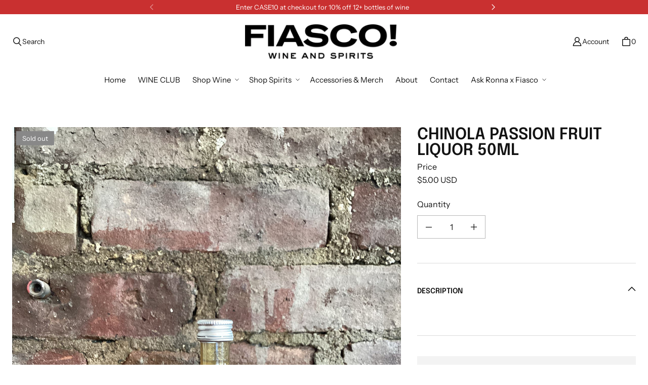

--- FILE ---
content_type: text/html; charset=utf-8
request_url: https://fiascobk.com/products/chinola-passion-fruit-liquor-50ml
body_size: 32794
content:
<!DOCTYPE html>
<html class="no-js no-touch" lang="en">

<head>
  <meta charset="utf-8">
  <meta name="viewport" content="width=device-width,initial-scale=1">
  <meta name="theme-color" content="">
  <link rel="canonical" href="https://fiascobk.com/products/chinola-passion-fruit-liquor-50ml">
  <link rel="preconnect" href="https://cdn.shopify.com" crossorigin>

  
    <link rel="preconnect" href="https://fonts.shopifycdn.com" crossorigin>
  

  <link rel="preload" href="//fiascobk.com/cdn/shop/t/4/assets/core.css?v=85326540123598534681759332204" as="style" crossorigin>
  <link rel="preload" href="//fiascobk.com/cdn/shop/t/4/assets/components.css?v=156724690609773642461759332203" as="style" crossorigin>

  

  <title>Chinola Passion Fruit Liquor 50ml</title>

  
  

  
    <link rel="shortcut icon" href="//fiascobk.com/cdn/shop/files/LIP_GLASS_32x32.jpg?v=1698246286" type="image/png">
  

  
  
  
  
  
  
  
  
  <meta property="og:site_name" content="Fiasco! Wine &amp; Spirits">
  <meta property="og:url" content="https://fiascobk.com/products/chinola-passion-fruit-liquor-50ml">
  <meta property="og:title" content="Chinola Passion Fruit Liquor 50ml">
  <meta property="og:type" content="product">
  <meta property="og:description" content="Neighborhood natural wine &amp; spirits shop in Crown Heights Brooklyn">
  
  
  
  
      
      
      
  
      
      
      <meta
        property="og:image"
        content="https://fiascobk.com/cdn/shop/files/IMG-0791_1200x1600.heic?v=1713473206"
      />
      <meta
        property="og:image:secure_url"
        content="https://fiascobk.com/cdn/shop/files/IMG-0791_1200x1600.heic?v=1713473206"
      />
      <meta property="og:image:width" content="1200" />
      <meta property="og:image:height" content="1600" />
      
      
      <meta property="og:image:alt" content="Social media image" />
    
  
  
  
  
  
  
  
  
  
  
  
  
  
  
  <meta name="twitter:title" content="Chinola Passion Fruit Liquor 50ml">
  <meta name="twitter:description" content="Neighborhood natural wine &amp; spirits shop in Crown Heights Brooklyn">
  
  
      
      
      
        
        
        <meta name="twitter:card" content="summary">
      
      
      <meta
        property="twitter:image"
        content="https://fiascobk.com/cdn/shop/files/IMG-0791_1200x1200_crop_center.heic?v=1713473206"
      />
      <meta property="twitter:image:width" content="1200" />
      <meta property="twitter:image:height" content="1200" />
      
      
      <meta property="twitter:image:alt" content="Social media image" />
    
  
  

  
<script src="//fiascobk.com/cdn/shop/t/4/assets/core.js?v=111627415395291779431700505733" defer></script>
  <script src="//fiascobk.com/cdn/shop/t/4/assets/components.js?v=107388165434488335981700505733" defer></script>

  <script>window.performance && window.performance.mark && window.performance.mark('shopify.content_for_header.start');</script><meta id="shopify-digital-wallet" name="shopify-digital-wallet" content="/56241750125/digital_wallets/dialog">
<meta name="shopify-checkout-api-token" content="3b630838bad5781760617ac68305a527">
<meta id="in-context-paypal-metadata" data-shop-id="56241750125" data-venmo-supported="false" data-environment="production" data-locale="en_US" data-paypal-v4="true" data-currency="USD">
<link rel="alternate" type="application/json+oembed" href="https://fiascobk.com/products/chinola-passion-fruit-liquor-50ml.oembed">
<script async="async" src="/checkouts/internal/preloads.js?locale=en-US"></script>
<link rel="preconnect" href="https://shop.app" crossorigin="anonymous">
<script async="async" src="https://shop.app/checkouts/internal/preloads.js?locale=en-US&shop_id=56241750125" crossorigin="anonymous"></script>
<script id="apple-pay-shop-capabilities" type="application/json">{"shopId":56241750125,"countryCode":"US","currencyCode":"USD","merchantCapabilities":["supports3DS"],"merchantId":"gid:\/\/shopify\/Shop\/56241750125","merchantName":"Fiasco! Wine \u0026 Spirits","requiredBillingContactFields":["postalAddress","email","phone"],"requiredShippingContactFields":["postalAddress","email","phone"],"shippingType":"shipping","supportedNetworks":["visa","masterCard","amex","discover","elo","jcb"],"total":{"type":"pending","label":"Fiasco! Wine \u0026 Spirits","amount":"1.00"},"shopifyPaymentsEnabled":true,"supportsSubscriptions":true}</script>
<script id="shopify-features" type="application/json">{"accessToken":"3b630838bad5781760617ac68305a527","betas":["rich-media-storefront-analytics"],"domain":"fiascobk.com","predictiveSearch":true,"shopId":56241750125,"locale":"en"}</script>
<script>var Shopify = Shopify || {};
Shopify.shop = "edac30-5.myshopify.com";
Shopify.locale = "en";
Shopify.currency = {"active":"USD","rate":"1.0"};
Shopify.country = "US";
Shopify.theme = {"name":"Live + Loop ","id":123975598189,"schema_name":"Tailor","schema_version":"2.1.0","theme_store_id":1457,"role":"main"};
Shopify.theme.handle = "null";
Shopify.theme.style = {"id":null,"handle":null};
Shopify.cdnHost = "fiascobk.com/cdn";
Shopify.routes = Shopify.routes || {};
Shopify.routes.root = "/";</script>
<script type="module">!function(o){(o.Shopify=o.Shopify||{}).modules=!0}(window);</script>
<script>!function(o){function n(){var o=[];function n(){o.push(Array.prototype.slice.apply(arguments))}return n.q=o,n}var t=o.Shopify=o.Shopify||{};t.loadFeatures=n(),t.autoloadFeatures=n()}(window);</script>
<script>
  window.ShopifyPay = window.ShopifyPay || {};
  window.ShopifyPay.apiHost = "shop.app\/pay";
  window.ShopifyPay.redirectState = null;
</script>
<script id="shop-js-analytics" type="application/json">{"pageType":"product"}</script>
<script defer="defer" async type="module" src="//fiascobk.com/cdn/shopifycloud/shop-js/modules/v2/client.init-shop-cart-sync_BT-GjEfc.en.esm.js"></script>
<script defer="defer" async type="module" src="//fiascobk.com/cdn/shopifycloud/shop-js/modules/v2/chunk.common_D58fp_Oc.esm.js"></script>
<script defer="defer" async type="module" src="//fiascobk.com/cdn/shopifycloud/shop-js/modules/v2/chunk.modal_xMitdFEc.esm.js"></script>
<script type="module">
  await import("//fiascobk.com/cdn/shopifycloud/shop-js/modules/v2/client.init-shop-cart-sync_BT-GjEfc.en.esm.js");
await import("//fiascobk.com/cdn/shopifycloud/shop-js/modules/v2/chunk.common_D58fp_Oc.esm.js");
await import("//fiascobk.com/cdn/shopifycloud/shop-js/modules/v2/chunk.modal_xMitdFEc.esm.js");

  window.Shopify.SignInWithShop?.initShopCartSync?.({"fedCMEnabled":true,"windoidEnabled":true});

</script>
<script>
  window.Shopify = window.Shopify || {};
  if (!window.Shopify.featureAssets) window.Shopify.featureAssets = {};
  window.Shopify.featureAssets['shop-js'] = {"shop-cart-sync":["modules/v2/client.shop-cart-sync_DZOKe7Ll.en.esm.js","modules/v2/chunk.common_D58fp_Oc.esm.js","modules/v2/chunk.modal_xMitdFEc.esm.js"],"init-fed-cm":["modules/v2/client.init-fed-cm_B6oLuCjv.en.esm.js","modules/v2/chunk.common_D58fp_Oc.esm.js","modules/v2/chunk.modal_xMitdFEc.esm.js"],"shop-cash-offers":["modules/v2/client.shop-cash-offers_D2sdYoxE.en.esm.js","modules/v2/chunk.common_D58fp_Oc.esm.js","modules/v2/chunk.modal_xMitdFEc.esm.js"],"shop-login-button":["modules/v2/client.shop-login-button_QeVjl5Y3.en.esm.js","modules/v2/chunk.common_D58fp_Oc.esm.js","modules/v2/chunk.modal_xMitdFEc.esm.js"],"pay-button":["modules/v2/client.pay-button_DXTOsIq6.en.esm.js","modules/v2/chunk.common_D58fp_Oc.esm.js","modules/v2/chunk.modal_xMitdFEc.esm.js"],"shop-button":["modules/v2/client.shop-button_DQZHx9pm.en.esm.js","modules/v2/chunk.common_D58fp_Oc.esm.js","modules/v2/chunk.modal_xMitdFEc.esm.js"],"avatar":["modules/v2/client.avatar_BTnouDA3.en.esm.js"],"init-windoid":["modules/v2/client.init-windoid_CR1B-cfM.en.esm.js","modules/v2/chunk.common_D58fp_Oc.esm.js","modules/v2/chunk.modal_xMitdFEc.esm.js"],"init-shop-for-new-customer-accounts":["modules/v2/client.init-shop-for-new-customer-accounts_C_vY_xzh.en.esm.js","modules/v2/client.shop-login-button_QeVjl5Y3.en.esm.js","modules/v2/chunk.common_D58fp_Oc.esm.js","modules/v2/chunk.modal_xMitdFEc.esm.js"],"init-shop-email-lookup-coordinator":["modules/v2/client.init-shop-email-lookup-coordinator_BI7n9ZSv.en.esm.js","modules/v2/chunk.common_D58fp_Oc.esm.js","modules/v2/chunk.modal_xMitdFEc.esm.js"],"init-shop-cart-sync":["modules/v2/client.init-shop-cart-sync_BT-GjEfc.en.esm.js","modules/v2/chunk.common_D58fp_Oc.esm.js","modules/v2/chunk.modal_xMitdFEc.esm.js"],"shop-toast-manager":["modules/v2/client.shop-toast-manager_DiYdP3xc.en.esm.js","modules/v2/chunk.common_D58fp_Oc.esm.js","modules/v2/chunk.modal_xMitdFEc.esm.js"],"init-customer-accounts":["modules/v2/client.init-customer-accounts_D9ZNqS-Q.en.esm.js","modules/v2/client.shop-login-button_QeVjl5Y3.en.esm.js","modules/v2/chunk.common_D58fp_Oc.esm.js","modules/v2/chunk.modal_xMitdFEc.esm.js"],"init-customer-accounts-sign-up":["modules/v2/client.init-customer-accounts-sign-up_iGw4briv.en.esm.js","modules/v2/client.shop-login-button_QeVjl5Y3.en.esm.js","modules/v2/chunk.common_D58fp_Oc.esm.js","modules/v2/chunk.modal_xMitdFEc.esm.js"],"shop-follow-button":["modules/v2/client.shop-follow-button_CqMgW2wH.en.esm.js","modules/v2/chunk.common_D58fp_Oc.esm.js","modules/v2/chunk.modal_xMitdFEc.esm.js"],"checkout-modal":["modules/v2/client.checkout-modal_xHeaAweL.en.esm.js","modules/v2/chunk.common_D58fp_Oc.esm.js","modules/v2/chunk.modal_xMitdFEc.esm.js"],"shop-login":["modules/v2/client.shop-login_D91U-Q7h.en.esm.js","modules/v2/chunk.common_D58fp_Oc.esm.js","modules/v2/chunk.modal_xMitdFEc.esm.js"],"lead-capture":["modules/v2/client.lead-capture_BJmE1dJe.en.esm.js","modules/v2/chunk.common_D58fp_Oc.esm.js","modules/v2/chunk.modal_xMitdFEc.esm.js"],"payment-terms":["modules/v2/client.payment-terms_Ci9AEqFq.en.esm.js","modules/v2/chunk.common_D58fp_Oc.esm.js","modules/v2/chunk.modal_xMitdFEc.esm.js"]};
</script>
<script>(function() {
  var isLoaded = false;
  function asyncLoad() {
    if (isLoaded) return;
    isLoaded = true;
    var urls = ["https:\/\/d217z8zw4dqir.cloudfront.net\/script_tags\/loop_snippets?shop=edac30-5.myshopify.com","https:\/\/chimpstatic.com\/mcjs-connected\/js\/users\/07f3456bab4da44d5730fe1a7\/101c91893f605f796ae4e7b3a.js?shop=edac30-5.myshopify.com"];
    for (var i = 0; i < urls.length; i++) {
      var s = document.createElement('script');
      s.type = 'text/javascript';
      s.async = true;
      s.src = urls[i];
      var x = document.getElementsByTagName('script')[0];
      x.parentNode.insertBefore(s, x);
    }
  };
  if(window.attachEvent) {
    window.attachEvent('onload', asyncLoad);
  } else {
    window.addEventListener('load', asyncLoad, false);
  }
})();</script>
<script id="__st">var __st={"a":56241750125,"offset":-18000,"reqid":"54173c36-6b65-4c2b-b157-af50ba31928d-1769108472","pageurl":"fiascobk.com\/products\/chinola-passion-fruit-liquor-50ml","u":"06cd1aac242f","p":"product","rtyp":"product","rid":7173385584749};</script>
<script>window.ShopifyPaypalV4VisibilityTracking = true;</script>
<script id="captcha-bootstrap">!function(){'use strict';const t='contact',e='account',n='new_comment',o=[[t,t],['blogs',n],['comments',n],[t,'customer']],c=[[e,'customer_login'],[e,'guest_login'],[e,'recover_customer_password'],[e,'create_customer']],r=t=>t.map((([t,e])=>`form[action*='/${t}']:not([data-nocaptcha='true']) input[name='form_type'][value='${e}']`)).join(','),a=t=>()=>t?[...document.querySelectorAll(t)].map((t=>t.form)):[];function s(){const t=[...o],e=r(t);return a(e)}const i='password',u='form_key',d=['recaptcha-v3-token','g-recaptcha-response','h-captcha-response',i],f=()=>{try{return window.sessionStorage}catch{return}},m='__shopify_v',_=t=>t.elements[u];function p(t,e,n=!1){try{const o=window.sessionStorage,c=JSON.parse(o.getItem(e)),{data:r}=function(t){const{data:e,action:n}=t;return t[m]||n?{data:e,action:n}:{data:t,action:n}}(c);for(const[e,n]of Object.entries(r))t.elements[e]&&(t.elements[e].value=n);n&&o.removeItem(e)}catch(o){console.error('form repopulation failed',{error:o})}}const l='form_type',E='cptcha';function T(t){t.dataset[E]=!0}const w=window,h=w.document,L='Shopify',v='ce_forms',y='captcha';let A=!1;((t,e)=>{const n=(g='f06e6c50-85a8-45c8-87d0-21a2b65856fe',I='https://cdn.shopify.com/shopifycloud/storefront-forms-hcaptcha/ce_storefront_forms_captcha_hcaptcha.v1.5.2.iife.js',D={infoText:'Protected by hCaptcha',privacyText:'Privacy',termsText:'Terms'},(t,e,n)=>{const o=w[L][v],c=o.bindForm;if(c)return c(t,g,e,D).then(n);var r;o.q.push([[t,g,e,D],n]),r=I,A||(h.body.append(Object.assign(h.createElement('script'),{id:'captcha-provider',async:!0,src:r})),A=!0)});var g,I,D;w[L]=w[L]||{},w[L][v]=w[L][v]||{},w[L][v].q=[],w[L][y]=w[L][y]||{},w[L][y].protect=function(t,e){n(t,void 0,e),T(t)},Object.freeze(w[L][y]),function(t,e,n,w,h,L){const[v,y,A,g]=function(t,e,n){const i=e?o:[],u=t?c:[],d=[...i,...u],f=r(d),m=r(i),_=r(d.filter((([t,e])=>n.includes(e))));return[a(f),a(m),a(_),s()]}(w,h,L),I=t=>{const e=t.target;return e instanceof HTMLFormElement?e:e&&e.form},D=t=>v().includes(t);t.addEventListener('submit',(t=>{const e=I(t);if(!e)return;const n=D(e)&&!e.dataset.hcaptchaBound&&!e.dataset.recaptchaBound,o=_(e),c=g().includes(e)&&(!o||!o.value);(n||c)&&t.preventDefault(),c&&!n&&(function(t){try{if(!f())return;!function(t){const e=f();if(!e)return;const n=_(t);if(!n)return;const o=n.value;o&&e.removeItem(o)}(t);const e=Array.from(Array(32),(()=>Math.random().toString(36)[2])).join('');!function(t,e){_(t)||t.append(Object.assign(document.createElement('input'),{type:'hidden',name:u})),t.elements[u].value=e}(t,e),function(t,e){const n=f();if(!n)return;const o=[...t.querySelectorAll(`input[type='${i}']`)].map((({name:t})=>t)),c=[...d,...o],r={};for(const[a,s]of new FormData(t).entries())c.includes(a)||(r[a]=s);n.setItem(e,JSON.stringify({[m]:1,action:t.action,data:r}))}(t,e)}catch(e){console.error('failed to persist form',e)}}(e),e.submit())}));const S=(t,e)=>{t&&!t.dataset[E]&&(n(t,e.some((e=>e===t))),T(t))};for(const o of['focusin','change'])t.addEventListener(o,(t=>{const e=I(t);D(e)&&S(e,y())}));const B=e.get('form_key'),M=e.get(l),P=B&&M;t.addEventListener('DOMContentLoaded',(()=>{const t=y();if(P)for(const e of t)e.elements[l].value===M&&p(e,B);[...new Set([...A(),...v().filter((t=>'true'===t.dataset.shopifyCaptcha))])].forEach((e=>S(e,t)))}))}(h,new URLSearchParams(w.location.search),n,t,e,['guest_login'])})(!0,!0)}();</script>
<script integrity="sha256-4kQ18oKyAcykRKYeNunJcIwy7WH5gtpwJnB7kiuLZ1E=" data-source-attribution="shopify.loadfeatures" defer="defer" src="//fiascobk.com/cdn/shopifycloud/storefront/assets/storefront/load_feature-a0a9edcb.js" crossorigin="anonymous"></script>
<script crossorigin="anonymous" defer="defer" src="//fiascobk.com/cdn/shopifycloud/storefront/assets/shopify_pay/storefront-65b4c6d7.js?v=20250812"></script>
<script data-source-attribution="shopify.dynamic_checkout.dynamic.init">var Shopify=Shopify||{};Shopify.PaymentButton=Shopify.PaymentButton||{isStorefrontPortableWallets:!0,init:function(){window.Shopify.PaymentButton.init=function(){};var t=document.createElement("script");t.src="https://fiascobk.com/cdn/shopifycloud/portable-wallets/latest/portable-wallets.en.js",t.type="module",document.head.appendChild(t)}};
</script>
<script data-source-attribution="shopify.dynamic_checkout.buyer_consent">
  function portableWalletsHideBuyerConsent(e){var t=document.getElementById("shopify-buyer-consent"),n=document.getElementById("shopify-subscription-policy-button");t&&n&&(t.classList.add("hidden"),t.setAttribute("aria-hidden","true"),n.removeEventListener("click",e))}function portableWalletsShowBuyerConsent(e){var t=document.getElementById("shopify-buyer-consent"),n=document.getElementById("shopify-subscription-policy-button");t&&n&&(t.classList.remove("hidden"),t.removeAttribute("aria-hidden"),n.addEventListener("click",e))}window.Shopify?.PaymentButton&&(window.Shopify.PaymentButton.hideBuyerConsent=portableWalletsHideBuyerConsent,window.Shopify.PaymentButton.showBuyerConsent=portableWalletsShowBuyerConsent);
</script>
<script data-source-attribution="shopify.dynamic_checkout.cart.bootstrap">document.addEventListener("DOMContentLoaded",(function(){function t(){return document.querySelector("shopify-accelerated-checkout-cart, shopify-accelerated-checkout")}if(t())Shopify.PaymentButton.init();else{new MutationObserver((function(e,n){t()&&(Shopify.PaymentButton.init(),n.disconnect())})).observe(document.body,{childList:!0,subtree:!0})}}));
</script>
<link id="shopify-accelerated-checkout-styles" rel="stylesheet" media="screen" href="https://fiascobk.com/cdn/shopifycloud/portable-wallets/latest/accelerated-checkout-backwards-compat.css" crossorigin="anonymous">
<style id="shopify-accelerated-checkout-cart">
        #shopify-buyer-consent {
  margin-top: 1em;
  display: inline-block;
  width: 100%;
}

#shopify-buyer-consent.hidden {
  display: none;
}

#shopify-subscription-policy-button {
  background: none;
  border: none;
  padding: 0;
  text-decoration: underline;
  font-size: inherit;
  cursor: pointer;
}

#shopify-subscription-policy-button::before {
  box-shadow: none;
}

      </style>

<script>window.performance && window.performance.mark && window.performance.mark('shopify.content_for_header.end');</script>

  
  <script>
    window.PXUTheme = window.PXUTheme || {};
  
    window.PXUTheme.money_format = "${{amount}}";
  
    window.PXUTheme.context = {
      shop: {
        id: 56241750125,
      },
      "product": {"id":7173385584749,"title":"Chinola Passion Fruit Liquor 50ml","handle":"chinola-passion-fruit-liquor-50ml","description":"","published_at":"2023-12-20T15:15:56-05:00","created_at":"2023-12-20T15:13:07-05:00","vendor":"Fiasco! Wine \u0026 Spirits","type":"","tags":[],"price":500,"price_min":500,"price_max":500,"available":false,"price_varies":false,"compare_at_price":null,"compare_at_price_min":0,"compare_at_price_max":0,"compare_at_price_varies":false,"variants":[{"id":40944963027053,"title":"Default Title","option1":"Default Title","option2":null,"option3":null,"sku":"","requires_shipping":true,"taxable":true,"featured_image":null,"available":false,"name":"Chinola Passion Fruit Liquor 50ml","public_title":null,"options":["Default Title"],"price":500,"weight":0,"compare_at_price":null,"inventory_management":"shopify","barcode":"868932000167","requires_selling_plan":false,"selling_plan_allocations":[]}],"images":["\/\/fiascobk.com\/cdn\/shop\/files\/IMG-0791.heic?v=1713473206"],"featured_image":"\/\/fiascobk.com\/cdn\/shop\/files\/IMG-0791.heic?v=1713473206","options":["Title"],"media":[{"alt":null,"id":24033932869741,"position":1,"preview_image":{"aspect_ratio":0.75,"height":3264,"width":2448,"src":"\/\/fiascobk.com\/cdn\/shop\/files\/IMG-0791.heic?v=1713473206"},"aspect_ratio":0.75,"height":3264,"media_type":"image","src":"\/\/fiascobk.com\/cdn\/shop\/files\/IMG-0791.heic?v=1713473206","width":2448}],"requires_selling_plan":false,"selling_plan_groups":[],"content":""},
      
      
      "cart": {"note":null,"attributes":{},"original_total_price":0,"total_price":0,"total_discount":0,"total_weight":0.0,"item_count":0,"items":[],"requires_shipping":false,"currency":"USD","items_subtotal_price":0,"cart_level_discount_applications":[],"checkout_charge_amount":0},
      
      
      "collections": [{"id":278669525101,"handle":"accessories","title":"Accessories","updated_at":"2026-01-17T07:11:12-05:00","body_html":"","published_at":"2023-11-04T22:30:25-04:00","sort_order":"best-selling","template_suffix":"","disjunctive":true,"rules":[{"column":"type","relation":"equals","condition":"Accessories"},{"column":"product_taxonomy_node_id","relation":"equals","condition":"3430"},{"column":"product_taxonomy_node_id","relation":"equals","condition":"4134"}],"published_scope":"global"},{"id":278669262957,"handle":"aperitivi-digestivi-vermouth","title":"Aperitivi \/ Digestivi \/ Vermouth","updated_at":"2026-01-22T07:13:24-05:00","body_html":"","published_at":"2023-11-04T22:11:47-04:00","sort_order":"best-selling","template_suffix":"","disjunctive":true,"rules":[{"column":"type","relation":"equals","condition":"Aperitif"},{"column":"type","relation":"equals","condition":"Digestif"},{"column":"type","relation":"equals","condition":"Vermouth"}],"published_scope":"global"},{"id":279283531885,"handle":"bar-essentials","updated_at":"2026-01-01T07:11:51-05:00","published_at":"2023-12-02T13:44:21-05:00","sort_order":"best-selling","template_suffix":"","published_scope":"global","title":"Bar Essentials","body_html":""},{"id":304899227757,"handle":"big-big-big","updated_at":"2026-01-21T14:46:28-05:00","published_at":"2025-12-09T17:28:10-05:00","sort_order":"best-selling","template_suffix":"","published_scope":"global","title":"Big Big Big!","body_html":""},{"id":278669426797,"handle":"brandy","title":"Brandy","updated_at":"2026-01-22T07:13:24-05:00","body_html":"","published_at":"2023-11-04T22:27:13-04:00","sort_order":"best-selling","template_suffix":"","disjunctive":true,"rules":[{"column":"type","relation":"equals","condition":"Brandy"},{"column":"tag","relation":"equals","condition":"pisco"},{"column":"title","relation":"contains","condition":"pisco"}],"published_scope":"global"},{"id":278678143085,"handle":"cans","title":"Cans","updated_at":"2026-01-22T07:13:24-05:00","body_html":"","published_at":"2023-11-05T11:14:32-05:00","sort_order":"best-selling","template_suffix":"","disjunctive":false,"rules":[{"column":"type","relation":"equals","condition":"RTD"}],"published_scope":"global"},{"id":278678110317,"handle":"cider","title":"Cider","updated_at":"2026-01-21T07:11:56-05:00","body_html":"","published_at":"2023-11-05T11:14:17-05:00","sort_order":"best-selling","template_suffix":"","disjunctive":false,"rules":[{"column":"type","relation":"equals","condition":"Cider"}],"published_scope":"global"},{"id":304899031149,"handle":"dressed-to-impress","updated_at":"2026-01-17T07:11:12-05:00","published_at":"2025-12-09T17:23:56-05:00","sort_order":"best-selling","template_suffix":"","published_scope":"global","title":"Dressed to Impress","body_html":""},{"id":295672479853,"handle":"fiasco-pride","updated_at":"2026-01-18T07:11:47-05:00","published_at":"2025-06-23T15:45:29-04:00","sort_order":"best-selling","template_suffix":"","published_scope":"global","title":"Fiasco Pride","body_html":"\u003cp\u003eCelebrate Pride 2025!\u003c\/p\u003e"},{"id":304899162221,"handle":"for-the-home-bartender","updated_at":"2026-01-18T07:11:47-05:00","published_at":"2025-12-09T17:27:47-05:00","sort_order":"best-selling","template_suffix":"","published_scope":"global","title":"For the Home Bartender","body_html":""},{"id":278640525421,"handle":"france","title":"France","updated_at":"2026-01-22T07:13:24-05:00","body_html":"","published_at":"2023-11-03T09:04:47-04:00","sort_order":"alpha-asc","template_suffix":"","disjunctive":false,"rules":[{"column":"title","relation":"contains","condition":"france"},{"column":"variant_inventory","relation":"greater_than","condition":"1"},{"column":"product_taxonomy_node_id","relation":"equals","condition":"1707"}],"published_scope":"global"},{"id":278640656493,"handle":"germany-austria","title":"Germany \u0026 Austria","updated_at":"2026-01-22T07:13:24-05:00","body_html":"","published_at":"2023-11-03T09:08:24-04:00","sort_order":"best-selling","template_suffix":"","disjunctive":true,"rules":[{"column":"title","relation":"contains","condition":"germany"},{"column":"title","relation":"contains","condition":"austria"}],"published_scope":"global"},{"id":289084538989,"handle":"splurges","updated_at":"2026-01-20T07:12:27-05:00","published_at":"2024-12-02T16:59:03-05:00","sort_order":"manual","template_suffix":"","published_scope":"global","title":"GET COZY","body_html":"\u003cp\u003eIt's getting chilly!\u003c\/p\u003e"},{"id":278669000813,"handle":"gin","title":"Gin","updated_at":"2026-01-22T07:13:24-05:00","body_html":"","published_at":"2023-11-04T21:58:00-04:00","sort_order":"best-selling","template_suffix":"","disjunctive":false,"rules":[{"column":"type","relation":"equals","condition":"Gin"}],"published_scope":"global"},{"id":289085194349,"handle":"go-big","updated_at":"2026-01-01T07:11:51-05:00","published_at":"2024-12-02T17:24:58-05:00","sort_order":"best-selling","template_suffix":"","published_scope":"global","title":"GO BIG","body_html":""},{"id":289261846637,"handle":"icons","updated_at":"2026-01-19T07:11:17-05:00","published_at":"2024-12-10T17:54:28-05:00","sort_order":"best-selling","template_suffix":"","published_scope":"global","title":"ICONS FOR YOUR ICON","body_html":""},{"id":291130245229,"handle":"valentines-weekend","updated_at":"2026-01-17T07:11:13-05:00","published_at":"2025-02-12T19:46:39-05:00","sort_order":"manual","template_suffix":"","published_scope":"global","title":"IS THAT YOU SPRING?","body_html":""},{"id":278640689261,"handle":"italy","title":"Italy","updated_at":"2026-01-22T07:13:24-05:00","body_html":"","published_at":"2023-11-03T09:12:04-04:00","sort_order":"best-selling","template_suffix":"","disjunctive":false,"rules":[{"column":"title","relation":"contains","condition":"italy"},{"column":"variant_inventory","relation":"greater_than","condition":"2"},{"column":"product_taxonomy_node_id","relation":"equals","condition":"1707"}],"published_scope":"global"},{"id":302345388141,"handle":"karakterre","updated_at":"2026-01-21T14:46:28-05:00","published_at":"2025-10-22T18:49:05-04:00","sort_order":"manual","template_suffix":"","published_scope":"global","title":"KARAKTERRE","body_html":""},{"id":278640787565,"handle":"large-format","title":"Large Format","updated_at":"2026-01-21T14:46:28-05:00","body_html":"","published_at":"2023-11-03T09:13:20-04:00","sort_order":"created-desc","template_suffix":"","disjunctive":false,"rules":[{"column":"title","relation":"contains","condition":"1.5L"},{"column":"title","relation":"contains","condition":"1.5"}],"published_scope":"global"},{"id":278669492333,"handle":"liqueurs","title":"Liqueurs","updated_at":"2026-01-22T07:13:24-05:00","body_html":"","published_at":"2023-11-04T22:29:35-04:00","sort_order":"created-desc","template_suffix":"","disjunctive":true,"rules":[{"column":"type","relation":"equals","condition":"liqueur"}],"published_scope":"global"},{"id":278640820333,"handle":"new-favorites","updated_at":"2026-01-19T15:11:31-05:00","published_at":"2023-11-03T09:13:57-04:00","sort_order":"manual","template_suffix":"","published_scope":"global","title":"LOW ABV","body_html":""},{"id":278669361261,"handle":"more-europe","title":"More Europe","updated_at":"2026-01-22T07:13:24-05:00","body_html":"","published_at":"2023-11-04T22:22:22-04:00","sort_order":"best-selling","template_suffix":"","disjunctive":true,"rules":[{"column":"title","relation":"contains","condition":"croatia"},{"column":"title","relation":"contains","condition":"slovenia"},{"column":"title","relation":"contains","condition":"czech republic"},{"column":"title","relation":"contains","condition":"hungary"},{"column":"title","relation":"contains","condition":"greece"},{"column":"title","relation":"contains","condition":"republic of georgia"},{"column":"title","relation":"contains","condition":"switzerland"}],"published_scope":"global"},{"id":305891377261,"handle":"nye-favorites","updated_at":"2026-01-22T07:13:24-05:00","published_at":"2025-12-30T09:55:33-05:00","sort_order":"manual","template_suffix":"","published_scope":"global","title":"NYE FAVORITES","body_html":"\u003cp\u003eWe've got more than just Champagne for you and a bubbly at every price point. \u003c\/p\u003e"},{"id":278678077549,"handle":"other","title":"Other","updated_at":"2026-01-22T07:13:24-05:00","body_html":"","published_at":"2023-11-05T11:13:58-05:00","sort_order":"best-selling","template_suffix":"","disjunctive":true,"rules":[{"column":"type","relation":"equals","condition":"Sake"},{"column":"type","relation":"equals","condition":"Sweet"},{"column":"type","relation":"equals","condition":"Cider"},{"column":"type","relation":"equals","condition":"RTD"}],"published_scope":"global"},{"id":278668345453,"handle":"red","title":"Red","updated_at":"2026-01-22T07:13:24-05:00","body_html":"","published_at":"2023-11-04T21:04:57-04:00","sort_order":"best-selling","template_suffix":"","disjunctive":false,"rules":[{"column":"type","relation":"equals","condition":"Red"}],"published_scope":"global"},{"id":279006740589,"handle":"ronnukah","updated_at":"2025-12-31T07:14:48-05:00","published_at":"2023-11-20T16:12:13-05:00","sort_order":"best-selling","template_suffix":"","published_scope":"global","title":"RONNUKAH","body_html":""},{"id":278668509293,"handle":"rose","title":"Rosé","updated_at":"2026-01-22T07:13:24-05:00","body_html":"","published_at":"2023-11-04T21:07:39-04:00","sort_order":"best-selling","template_suffix":"","disjunctive":false,"rules":[{"column":"type","relation":"equals","condition":"Rose"}],"published_scope":"global"},{"id":278669099117,"handle":"rums","title":"Rums","updated_at":"2026-01-16T07:12:10-05:00","body_html":"","published_at":"2023-11-04T22:02:31-04:00","sort_order":"best-selling","template_suffix":"","disjunctive":false,"rules":[{"column":"type","relation":"equals","condition":"Rum"}],"published_scope":"global"},{"id":278678044781,"handle":"sake-shochu","title":"Sake \u0026 Shochu","updated_at":"2026-01-22T07:13:24-05:00","body_html":"","published_at":"2023-11-05T11:10:44-05:00","sort_order":"best-selling","template_suffix":"","disjunctive":true,"rules":[{"column":"type","relation":"equals","condition":"Sake"}],"published_scope":"global"},{"id":278668443757,"handle":"skin-contact","title":"Skin Contact","updated_at":"2026-01-22T07:13:24-05:00","body_html":"","published_at":"2023-11-04T21:05:54-04:00","sort_order":"price-desc","template_suffix":"","disjunctive":false,"rules":[{"column":"type","relation":"equals","condition":"Orange"}],"published_scope":"global"},{"id":278669295725,"handle":"southern-hemisphere","title":"Southern Hemisphere","updated_at":"2026-01-22T07:13:24-05:00","body_html":"","published_at":"2023-11-04T22:18:41-04:00","sort_order":"best-selling","template_suffix":"","disjunctive":true,"rules":[{"column":"title","relation":"contains","condition":"australia"},{"column":"title","relation":"contains","condition":"new zealand"},{"column":"title","relation":"contains","condition":"south africa"},{"column":"title","relation":"contains","condition":"chile"},{"column":"title","relation":"contains","condition":"argentina"},{"column":"title","relation":"contains","condition":"uruguay"}],"published_scope":"global"},{"id":278640590957,"handle":"spain-portugal","title":"Spain \u0026 Portugal","updated_at":"2026-01-22T07:13:24-05:00","body_html":"","published_at":"2023-11-03T09:06:25-04:00","sort_order":"best-selling","template_suffix":"","disjunctive":true,"rules":[{"column":"title","relation":"contains","condition":"spain"},{"column":"title","relation":"contains","condition":"portugal"}],"published_scope":"global"},{"id":278668476525,"handle":"sparkling","title":"Sparkling","updated_at":"2026-01-22T07:13:24-05:00","body_html":"","published_at":"2023-11-04T21:06:19-04:00","sort_order":"best-selling","template_suffix":"","disjunctive":false,"rules":[{"column":"type","relation":"equals","condition":"Sparkling"}],"published_scope":"global"},{"id":278669557869,"handle":"spirits","title":"Spirits","updated_at":"2026-01-22T07:13:24-05:00","body_html":"","published_at":"2023-11-04T22:33:23-04:00","sort_order":"created-desc","template_suffix":"","disjunctive":false,"rules":[{"column":"product_taxonomy_node_id","relation":"equals","condition":"1695"}],"published_scope":"global"},{"id":289261813869,"handle":"staff-favorites","updated_at":"2026-01-22T07:13:24-05:00","published_at":"2024-12-10T17:51:25-05:00","sort_order":"manual","template_suffix":"","published_scope":"global","title":"Staff Favorites","body_html":""},{"id":279283400813,"handle":"stocking-stuffers","updated_at":"2026-01-21T07:11:56-05:00","published_at":"2023-12-02T13:39:07-05:00","sort_order":"best-selling","template_suffix":"","published_scope":"global","title":"Stocking Stuffers","body_html":""},{"id":286752145517,"handle":"summer-wind-down","updated_at":"2026-01-22T07:13:24-05:00","published_at":"2024-09-06T09:09:43-04:00","sort_order":"manual","template_suffix":"","published_scope":"global","title":"SUMMER","body_html":""},{"id":278678175853,"handle":"sweet","title":"Sweet","updated_at":"2026-01-22T07:13:24-05:00","body_html":"","published_at":"2023-11-05T11:15:34-05:00","sort_order":"best-selling","template_suffix":"","disjunctive":false,"rules":[{"column":"type","relation":"equals","condition":"Sweet"}],"published_scope":"global"},{"id":278669131885,"handle":"tequila-mezcal","title":"Tequila \u0026 Mezcal","updated_at":"2026-01-21T07:11:56-05:00","body_html":"","published_at":"2023-11-04T22:03:11-04:00","sort_order":"best-selling","template_suffix":"","disjunctive":true,"rules":[{"column":"type","relation":"equals","condition":"Tequila"},{"column":"type","relation":"equals","condition":"Mezcal"}],"published_scope":"global"},{"id":278586097773,"handle":"thanksgiving-juice","updated_at":"2026-01-22T07:13:24-05:00","published_at":"2023-10-31T15:18:09-04:00","sort_order":"manual","template_suffix":"","published_scope":"global","title":"Thanksgiving Juice","body_html":""},{"id":287498961005,"handle":"the-hills-are-alive","updated_at":"2026-01-22T07:13:24-05:00","published_at":"2024-10-07T15:39:17-04:00","sort_order":"alpha-asc","template_suffix":"","published_scope":"global","title":"The Hills Are Alive!","body_html":"\u003cp\u003eWith the beautiful sounds of Austria! Some new delights for the new season.\u003c\/p\u003e"},{"id":289261650029,"handle":"the-holiday-spirit","updated_at":"2026-01-03T07:13:16-05:00","published_at":"2024-12-10T17:41:57-05:00","sort_order":"manual","template_suffix":"","published_scope":"global","title":"The Holiday Spirit","body_html":""},{"id":303425290349,"handle":"turkey-day","updated_at":"2026-01-22T07:13:24-05:00","published_at":"2025-11-11T19:14:11-05:00","sort_order":"manual","template_suffix":"","published_scope":"global","title":"TURKEY DAY","body_html":"\u003cp\u003ePerfect pairings for your Thanksgiving turkey and all the accoutrements.\u003c\/p\u003e"},{"id":301617021037,"handle":"under-16","updated_at":"2026-01-22T07:13:24-05:00","published_at":"2025-10-09T13:45:14-04:00","sort_order":"manual","template_suffix":"","published_scope":"global","title":"UNDER $16","body_html":""},{"id":278641049709,"handle":"usa-canada","title":"USA \u0026 Canada","updated_at":"2026-01-22T07:13:24-05:00","body_html":"","published_at":"2023-11-03T09:24:13-04:00","sort_order":"best-selling","template_suffix":"","disjunctive":true,"rules":[{"column":"title","relation":"contains","condition":"california"},{"column":"title","relation":"contains","condition":"oregon"},{"column":"title","relation":"contains","condition":"washington"},{"column":"title","relation":"contains","condition":"new york"},{"column":"title","relation":"contains","condition":"texas"},{"column":"title","relation":"contains","condition":"vermont"},{"column":"title","relation":"contains","condition":"canada"}],"published_scope":"global"},{"id":280920916077,"handle":"valentines-date-night-in","updated_at":"2025-12-25T07:10:10-05:00","published_at":"2024-02-12T17:52:26-05:00","sort_order":"manual","template_suffix":"","published_scope":"global","title":"Valentine's Date Night IN","body_html":"Perfect bottles for a cozy night at home with that special someone or your closest friends."},{"id":278668968045,"handle":"vodka","title":"Vodka","updated_at":"2026-01-20T07:12:27-05:00","body_html":"","published_at":"2023-11-04T21:57:32-04:00","sort_order":"best-selling","template_suffix":"","disjunctive":false,"rules":[{"column":"type","relation":"equals","condition":"Vodka"}],"published_scope":"global"},{"id":278669066349,"handle":"whiskey","title":"Whiskey","updated_at":"2026-01-22T07:13:24-05:00","body_html":"","published_at":"2023-11-04T21:59:56-04:00","sort_order":"best-selling","template_suffix":"","disjunctive":false,"rules":[{"column":"type","relation":"equals","condition":"Whiskey"}],"published_scope":"global"},{"id":278668378221,"handle":"white","title":"White","updated_at":"2026-01-22T07:13:24-05:00","body_html":"","published_at":"2023-11-04T21:05:21-04:00","sort_order":"best-selling","template_suffix":"","disjunctive":false,"rules":[{"column":"type","relation":"equals","condition":"White"}],"published_scope":"global"},{"id":278669623405,"handle":"wine","title":"Wine","updated_at":"2026-01-22T07:13:24-05:00","body_html":"","published_at":"2023-11-04T22:33:52-04:00","sort_order":"created","template_suffix":"","disjunctive":false,"rules":[{"column":"product_taxonomy_node_id","relation":"equals","condition":"1707"}],"published_scope":"global"}],
      
      
    };
  
    window.PXUTheme.routes = {
      "root_url": "/",
      "account_url": "/account",
      "account_login_url": "https://fiascobk.com/customer_authentication/redirect?locale=en&region_country=US",
      "account_logout_url": "/account/logout",
      "account_register_url": "https://shopify.com/56241750125/account?locale=en",
      "account_addresses_url": "/account/addresses",
      "collections_url": "/collections",
      "all_products_collection_url": "/collections/all",
      "search_url": "/search",
      "predictive_search_url": "/search/suggest",
      "cart_url": "/cart",
      "cart_add_url": "/cart/add",
      "cart_change_url": "/cart/change",
      "cart_clear_url": "/cart/clear",
      "cart_update_url": "/cart/update",
      "product_recommendations_url": "/recommendations/products",
    };
  </script>
  
  
  <link rel="stylesheet" href="//fiascobk.com/cdn/shop/t/4/assets/core.css?v=85326540123598534681759332204" crossorigin>
  <link rel="stylesheet" href="//fiascobk.com/cdn/shop/t/4/assets/components.css?v=156724690609773642461759332203" crossorigin>

  

  <script>
    document.documentElement.className = document.documentElement.className.replace('no-js', 'js');
    if(('ontouchstart' in window)||window.DocumentTouch&&document instanceof DocumentTouch)document.documentElement.className=document.documentElement.className.replace(/\bno-touch\b/,'has-touch');
  </script>
 <script type="text/javascript" id="loop-subscription-script" src="//fiascobk.com/cdn/shop/t/4/assets/loop-widget.js?v=32063483418365581851700505733"></script>
<link href="https://monorail-edge.shopifysvc.com" rel="dns-prefetch">
<script>(function(){if ("sendBeacon" in navigator && "performance" in window) {try {var session_token_from_headers = performance.getEntriesByType('navigation')[0].serverTiming.find(x => x.name == '_s').description;} catch {var session_token_from_headers = undefined;}var session_cookie_matches = document.cookie.match(/_shopify_s=([^;]*)/);var session_token_from_cookie = session_cookie_matches && session_cookie_matches.length === 2 ? session_cookie_matches[1] : "";var session_token = session_token_from_headers || session_token_from_cookie || "";function handle_abandonment_event(e) {var entries = performance.getEntries().filter(function(entry) {return /monorail-edge.shopifysvc.com/.test(entry.name);});if (!window.abandonment_tracked && entries.length === 0) {window.abandonment_tracked = true;var currentMs = Date.now();var navigation_start = performance.timing.navigationStart;var payload = {shop_id: 56241750125,url: window.location.href,navigation_start,duration: currentMs - navigation_start,session_token,page_type: "product"};window.navigator.sendBeacon("https://monorail-edge.shopifysvc.com/v1/produce", JSON.stringify({schema_id: "online_store_buyer_site_abandonment/1.1",payload: payload,metadata: {event_created_at_ms: currentMs,event_sent_at_ms: currentMs}}));}}window.addEventListener('pagehide', handle_abandonment_event);}}());</script>
<script id="web-pixels-manager-setup">(function e(e,d,r,n,o){if(void 0===o&&(o={}),!Boolean(null===(a=null===(i=window.Shopify)||void 0===i?void 0:i.analytics)||void 0===a?void 0:a.replayQueue)){var i,a;window.Shopify=window.Shopify||{};var t=window.Shopify;t.analytics=t.analytics||{};var s=t.analytics;s.replayQueue=[],s.publish=function(e,d,r){return s.replayQueue.push([e,d,r]),!0};try{self.performance.mark("wpm:start")}catch(e){}var l=function(){var e={modern:/Edge?\/(1{2}[4-9]|1[2-9]\d|[2-9]\d{2}|\d{4,})\.\d+(\.\d+|)|Firefox\/(1{2}[4-9]|1[2-9]\d|[2-9]\d{2}|\d{4,})\.\d+(\.\d+|)|Chrom(ium|e)\/(9{2}|\d{3,})\.\d+(\.\d+|)|(Maci|X1{2}).+ Version\/(15\.\d+|(1[6-9]|[2-9]\d|\d{3,})\.\d+)([,.]\d+|)( \(\w+\)|)( Mobile\/\w+|) Safari\/|Chrome.+OPR\/(9{2}|\d{3,})\.\d+\.\d+|(CPU[ +]OS|iPhone[ +]OS|CPU[ +]iPhone|CPU IPhone OS|CPU iPad OS)[ +]+(15[._]\d+|(1[6-9]|[2-9]\d|\d{3,})[._]\d+)([._]\d+|)|Android:?[ /-](13[3-9]|1[4-9]\d|[2-9]\d{2}|\d{4,})(\.\d+|)(\.\d+|)|Android.+Firefox\/(13[5-9]|1[4-9]\d|[2-9]\d{2}|\d{4,})\.\d+(\.\d+|)|Android.+Chrom(ium|e)\/(13[3-9]|1[4-9]\d|[2-9]\d{2}|\d{4,})\.\d+(\.\d+|)|SamsungBrowser\/([2-9]\d|\d{3,})\.\d+/,legacy:/Edge?\/(1[6-9]|[2-9]\d|\d{3,})\.\d+(\.\d+|)|Firefox\/(5[4-9]|[6-9]\d|\d{3,})\.\d+(\.\d+|)|Chrom(ium|e)\/(5[1-9]|[6-9]\d|\d{3,})\.\d+(\.\d+|)([\d.]+$|.*Safari\/(?![\d.]+ Edge\/[\d.]+$))|(Maci|X1{2}).+ Version\/(10\.\d+|(1[1-9]|[2-9]\d|\d{3,})\.\d+)([,.]\d+|)( \(\w+\)|)( Mobile\/\w+|) Safari\/|Chrome.+OPR\/(3[89]|[4-9]\d|\d{3,})\.\d+\.\d+|(CPU[ +]OS|iPhone[ +]OS|CPU[ +]iPhone|CPU IPhone OS|CPU iPad OS)[ +]+(10[._]\d+|(1[1-9]|[2-9]\d|\d{3,})[._]\d+)([._]\d+|)|Android:?[ /-](13[3-9]|1[4-9]\d|[2-9]\d{2}|\d{4,})(\.\d+|)(\.\d+|)|Mobile Safari.+OPR\/([89]\d|\d{3,})\.\d+\.\d+|Android.+Firefox\/(13[5-9]|1[4-9]\d|[2-9]\d{2}|\d{4,})\.\d+(\.\d+|)|Android.+Chrom(ium|e)\/(13[3-9]|1[4-9]\d|[2-9]\d{2}|\d{4,})\.\d+(\.\d+|)|Android.+(UC? ?Browser|UCWEB|U3)[ /]?(15\.([5-9]|\d{2,})|(1[6-9]|[2-9]\d|\d{3,})\.\d+)\.\d+|SamsungBrowser\/(5\.\d+|([6-9]|\d{2,})\.\d+)|Android.+MQ{2}Browser\/(14(\.(9|\d{2,})|)|(1[5-9]|[2-9]\d|\d{3,})(\.\d+|))(\.\d+|)|K[Aa][Ii]OS\/(3\.\d+|([4-9]|\d{2,})\.\d+)(\.\d+|)/},d=e.modern,r=e.legacy,n=navigator.userAgent;return n.match(d)?"modern":n.match(r)?"legacy":"unknown"}(),u="modern"===l?"modern":"legacy",c=(null!=n?n:{modern:"",legacy:""})[u],f=function(e){return[e.baseUrl,"/wpm","/b",e.hashVersion,"modern"===e.buildTarget?"m":"l",".js"].join("")}({baseUrl:d,hashVersion:r,buildTarget:u}),m=function(e){var d=e.version,r=e.bundleTarget,n=e.surface,o=e.pageUrl,i=e.monorailEndpoint;return{emit:function(e){var a=e.status,t=e.errorMsg,s=(new Date).getTime(),l=JSON.stringify({metadata:{event_sent_at_ms:s},events:[{schema_id:"web_pixels_manager_load/3.1",payload:{version:d,bundle_target:r,page_url:o,status:a,surface:n,error_msg:t},metadata:{event_created_at_ms:s}}]});if(!i)return console&&console.warn&&console.warn("[Web Pixels Manager] No Monorail endpoint provided, skipping logging."),!1;try{return self.navigator.sendBeacon.bind(self.navigator)(i,l)}catch(e){}var u=new XMLHttpRequest;try{return u.open("POST",i,!0),u.setRequestHeader("Content-Type","text/plain"),u.send(l),!0}catch(e){return console&&console.warn&&console.warn("[Web Pixels Manager] Got an unhandled error while logging to Monorail."),!1}}}}({version:r,bundleTarget:l,surface:e.surface,pageUrl:self.location.href,monorailEndpoint:e.monorailEndpoint});try{o.browserTarget=l,function(e){var d=e.src,r=e.async,n=void 0===r||r,o=e.onload,i=e.onerror,a=e.sri,t=e.scriptDataAttributes,s=void 0===t?{}:t,l=document.createElement("script"),u=document.querySelector("head"),c=document.querySelector("body");if(l.async=n,l.src=d,a&&(l.integrity=a,l.crossOrigin="anonymous"),s)for(var f in s)if(Object.prototype.hasOwnProperty.call(s,f))try{l.dataset[f]=s[f]}catch(e){}if(o&&l.addEventListener("load",o),i&&l.addEventListener("error",i),u)u.appendChild(l);else{if(!c)throw new Error("Did not find a head or body element to append the script");c.appendChild(l)}}({src:f,async:!0,onload:function(){if(!function(){var e,d;return Boolean(null===(d=null===(e=window.Shopify)||void 0===e?void 0:e.analytics)||void 0===d?void 0:d.initialized)}()){var d=window.webPixelsManager.init(e)||void 0;if(d){var r=window.Shopify.analytics;r.replayQueue.forEach((function(e){var r=e[0],n=e[1],o=e[2];d.publishCustomEvent(r,n,o)})),r.replayQueue=[],r.publish=d.publishCustomEvent,r.visitor=d.visitor,r.initialized=!0}}},onerror:function(){return m.emit({status:"failed",errorMsg:"".concat(f," has failed to load")})},sri:function(e){var d=/^sha384-[A-Za-z0-9+/=]+$/;return"string"==typeof e&&d.test(e)}(c)?c:"",scriptDataAttributes:o}),m.emit({status:"loading"})}catch(e){m.emit({status:"failed",errorMsg:(null==e?void 0:e.message)||"Unknown error"})}}})({shopId: 56241750125,storefrontBaseUrl: "https://fiascobk.com",extensionsBaseUrl: "https://extensions.shopifycdn.com/cdn/shopifycloud/web-pixels-manager",monorailEndpoint: "https://monorail-edge.shopifysvc.com/unstable/produce_batch",surface: "storefront-renderer",enabledBetaFlags: ["2dca8a86"],webPixelsConfigList: [{"id":"shopify-app-pixel","configuration":"{}","eventPayloadVersion":"v1","runtimeContext":"STRICT","scriptVersion":"0450","apiClientId":"shopify-pixel","type":"APP","privacyPurposes":["ANALYTICS","MARKETING"]},{"id":"shopify-custom-pixel","eventPayloadVersion":"v1","runtimeContext":"LAX","scriptVersion":"0450","apiClientId":"shopify-pixel","type":"CUSTOM","privacyPurposes":["ANALYTICS","MARKETING"]}],isMerchantRequest: false,initData: {"shop":{"name":"Fiasco! Wine \u0026 Spirits","paymentSettings":{"currencyCode":"USD"},"myshopifyDomain":"edac30-5.myshopify.com","countryCode":"US","storefrontUrl":"https:\/\/fiascobk.com"},"customer":null,"cart":null,"checkout":null,"productVariants":[{"price":{"amount":5.0,"currencyCode":"USD"},"product":{"title":"Chinola Passion Fruit Liquor 50ml","vendor":"Fiasco! Wine \u0026 Spirits","id":"7173385584749","untranslatedTitle":"Chinola Passion Fruit Liquor 50ml","url":"\/products\/chinola-passion-fruit-liquor-50ml","type":""},"id":"40944963027053","image":{"src":"\/\/fiascobk.com\/cdn\/shop\/files\/IMG-0791.heic?v=1713473206"},"sku":"","title":"Default Title","untranslatedTitle":"Default Title"}],"purchasingCompany":null},},"https://fiascobk.com/cdn","fcfee988w5aeb613cpc8e4bc33m6693e112",{"modern":"","legacy":""},{"shopId":"56241750125","storefrontBaseUrl":"https:\/\/fiascobk.com","extensionBaseUrl":"https:\/\/extensions.shopifycdn.com\/cdn\/shopifycloud\/web-pixels-manager","surface":"storefront-renderer","enabledBetaFlags":"[\"2dca8a86\"]","isMerchantRequest":"false","hashVersion":"fcfee988w5aeb613cpc8e4bc33m6693e112","publish":"custom","events":"[[\"page_viewed\",{}],[\"product_viewed\",{\"productVariant\":{\"price\":{\"amount\":5.0,\"currencyCode\":\"USD\"},\"product\":{\"title\":\"Chinola Passion Fruit Liquor 50ml\",\"vendor\":\"Fiasco! Wine \u0026 Spirits\",\"id\":\"7173385584749\",\"untranslatedTitle\":\"Chinola Passion Fruit Liquor 50ml\",\"url\":\"\/products\/chinola-passion-fruit-liquor-50ml\",\"type\":\"\"},\"id\":\"40944963027053\",\"image\":{\"src\":\"\/\/fiascobk.com\/cdn\/shop\/files\/IMG-0791.heic?v=1713473206\"},\"sku\":\"\",\"title\":\"Default Title\",\"untranslatedTitle\":\"Default Title\"}}]]"});</script><script>
  window.ShopifyAnalytics = window.ShopifyAnalytics || {};
  window.ShopifyAnalytics.meta = window.ShopifyAnalytics.meta || {};
  window.ShopifyAnalytics.meta.currency = 'USD';
  var meta = {"product":{"id":7173385584749,"gid":"gid:\/\/shopify\/Product\/7173385584749","vendor":"Fiasco! Wine \u0026 Spirits","type":"","handle":"chinola-passion-fruit-liquor-50ml","variants":[{"id":40944963027053,"price":500,"name":"Chinola Passion Fruit Liquor 50ml","public_title":null,"sku":""}],"remote":false},"page":{"pageType":"product","resourceType":"product","resourceId":7173385584749,"requestId":"54173c36-6b65-4c2b-b157-af50ba31928d-1769108472"}};
  for (var attr in meta) {
    window.ShopifyAnalytics.meta[attr] = meta[attr];
  }
</script>
<script class="analytics">
  (function () {
    var customDocumentWrite = function(content) {
      var jquery = null;

      if (window.jQuery) {
        jquery = window.jQuery;
      } else if (window.Checkout && window.Checkout.$) {
        jquery = window.Checkout.$;
      }

      if (jquery) {
        jquery('body').append(content);
      }
    };

    var hasLoggedConversion = function(token) {
      if (token) {
        return document.cookie.indexOf('loggedConversion=' + token) !== -1;
      }
      return false;
    }

    var setCookieIfConversion = function(token) {
      if (token) {
        var twoMonthsFromNow = new Date(Date.now());
        twoMonthsFromNow.setMonth(twoMonthsFromNow.getMonth() + 2);

        document.cookie = 'loggedConversion=' + token + '; expires=' + twoMonthsFromNow;
      }
    }

    var trekkie = window.ShopifyAnalytics.lib = window.trekkie = window.trekkie || [];
    if (trekkie.integrations) {
      return;
    }
    trekkie.methods = [
      'identify',
      'page',
      'ready',
      'track',
      'trackForm',
      'trackLink'
    ];
    trekkie.factory = function(method) {
      return function() {
        var args = Array.prototype.slice.call(arguments);
        args.unshift(method);
        trekkie.push(args);
        return trekkie;
      };
    };
    for (var i = 0; i < trekkie.methods.length; i++) {
      var key = trekkie.methods[i];
      trekkie[key] = trekkie.factory(key);
    }
    trekkie.load = function(config) {
      trekkie.config = config || {};
      trekkie.config.initialDocumentCookie = document.cookie;
      var first = document.getElementsByTagName('script')[0];
      var script = document.createElement('script');
      script.type = 'text/javascript';
      script.onerror = function(e) {
        var scriptFallback = document.createElement('script');
        scriptFallback.type = 'text/javascript';
        scriptFallback.onerror = function(error) {
                var Monorail = {
      produce: function produce(monorailDomain, schemaId, payload) {
        var currentMs = new Date().getTime();
        var event = {
          schema_id: schemaId,
          payload: payload,
          metadata: {
            event_created_at_ms: currentMs,
            event_sent_at_ms: currentMs
          }
        };
        return Monorail.sendRequest("https://" + monorailDomain + "/v1/produce", JSON.stringify(event));
      },
      sendRequest: function sendRequest(endpointUrl, payload) {
        // Try the sendBeacon API
        if (window && window.navigator && typeof window.navigator.sendBeacon === 'function' && typeof window.Blob === 'function' && !Monorail.isIos12()) {
          var blobData = new window.Blob([payload], {
            type: 'text/plain'
          });

          if (window.navigator.sendBeacon(endpointUrl, blobData)) {
            return true;
          } // sendBeacon was not successful

        } // XHR beacon

        var xhr = new XMLHttpRequest();

        try {
          xhr.open('POST', endpointUrl);
          xhr.setRequestHeader('Content-Type', 'text/plain');
          xhr.send(payload);
        } catch (e) {
          console.log(e);
        }

        return false;
      },
      isIos12: function isIos12() {
        return window.navigator.userAgent.lastIndexOf('iPhone; CPU iPhone OS 12_') !== -1 || window.navigator.userAgent.lastIndexOf('iPad; CPU OS 12_') !== -1;
      }
    };
    Monorail.produce('monorail-edge.shopifysvc.com',
      'trekkie_storefront_load_errors/1.1',
      {shop_id: 56241750125,
      theme_id: 123975598189,
      app_name: "storefront",
      context_url: window.location.href,
      source_url: "//fiascobk.com/cdn/s/trekkie.storefront.46a754ac07d08c656eb845cfbf513dd9a18d4ced.min.js"});

        };
        scriptFallback.async = true;
        scriptFallback.src = '//fiascobk.com/cdn/s/trekkie.storefront.46a754ac07d08c656eb845cfbf513dd9a18d4ced.min.js';
        first.parentNode.insertBefore(scriptFallback, first);
      };
      script.async = true;
      script.src = '//fiascobk.com/cdn/s/trekkie.storefront.46a754ac07d08c656eb845cfbf513dd9a18d4ced.min.js';
      first.parentNode.insertBefore(script, first);
    };
    trekkie.load(
      {"Trekkie":{"appName":"storefront","development":false,"defaultAttributes":{"shopId":56241750125,"isMerchantRequest":null,"themeId":123975598189,"themeCityHash":"16413086376643450731","contentLanguage":"en","currency":"USD","eventMetadataId":"a81937ee-9ecb-4119-8855-9491bca8d231"},"isServerSideCookieWritingEnabled":true,"monorailRegion":"shop_domain","enabledBetaFlags":["65f19447"]},"Session Attribution":{},"S2S":{"facebookCapiEnabled":false,"source":"trekkie-storefront-renderer","apiClientId":580111}}
    );

    var loaded = false;
    trekkie.ready(function() {
      if (loaded) return;
      loaded = true;

      window.ShopifyAnalytics.lib = window.trekkie;

      var originalDocumentWrite = document.write;
      document.write = customDocumentWrite;
      try { window.ShopifyAnalytics.merchantGoogleAnalytics.call(this); } catch(error) {};
      document.write = originalDocumentWrite;

      window.ShopifyAnalytics.lib.page(null,{"pageType":"product","resourceType":"product","resourceId":7173385584749,"requestId":"54173c36-6b65-4c2b-b157-af50ba31928d-1769108472","shopifyEmitted":true});

      var match = window.location.pathname.match(/checkouts\/(.+)\/(thank_you|post_purchase)/)
      var token = match? match[1]: undefined;
      if (!hasLoggedConversion(token)) {
        setCookieIfConversion(token);
        window.ShopifyAnalytics.lib.track("Viewed Product",{"currency":"USD","variantId":40944963027053,"productId":7173385584749,"productGid":"gid:\/\/shopify\/Product\/7173385584749","name":"Chinola Passion Fruit Liquor 50ml","price":"5.00","sku":"","brand":"Fiasco! Wine \u0026 Spirits","variant":null,"category":"","nonInteraction":true,"remote":false},undefined,undefined,{"shopifyEmitted":true});
      window.ShopifyAnalytics.lib.track("monorail:\/\/trekkie_storefront_viewed_product\/1.1",{"currency":"USD","variantId":40944963027053,"productId":7173385584749,"productGid":"gid:\/\/shopify\/Product\/7173385584749","name":"Chinola Passion Fruit Liquor 50ml","price":"5.00","sku":"","brand":"Fiasco! Wine \u0026 Spirits","variant":null,"category":"","nonInteraction":true,"remote":false,"referer":"https:\/\/fiascobk.com\/products\/chinola-passion-fruit-liquor-50ml"});
      }
    });


        var eventsListenerScript = document.createElement('script');
        eventsListenerScript.async = true;
        eventsListenerScript.src = "//fiascobk.com/cdn/shopifycloud/storefront/assets/shop_events_listener-3da45d37.js";
        document.getElementsByTagName('head')[0].appendChild(eventsListenerScript);

})();</script>
<script
  defer
  src="https://fiascobk.com/cdn/shopifycloud/perf-kit/shopify-perf-kit-3.0.4.min.js"
  data-application="storefront-renderer"
  data-shop-id="56241750125"
  data-render-region="gcp-us-central1"
  data-page-type="product"
  data-theme-instance-id="123975598189"
  data-theme-name="Tailor"
  data-theme-version="2.1.0"
  data-monorail-region="shop_domain"
  data-resource-timing-sampling-rate="10"
  data-shs="true"
  data-shs-beacon="true"
  data-shs-export-with-fetch="true"
  data-shs-logs-sample-rate="1"
  data-shs-beacon-endpoint="https://fiascobk.com/api/collect"
></script>
</head>
<style class="loop-style"></style>
<style class="loop-style"> .loop-hidden {
  display: none !important;
}
.loop-full-width {
  width: 100% !important;
}
.loop-subscription-container {
  display: flex;
  flex-direction: column;
}
.loop-selling-plan-fieldset {
  padding: 0;
  margin: 15px 0;
  flex-basis: 100%;
  border-width: 0;
  border-style: groove;
  border-color: threedface;
  border-image: initial;
  border-radius: 0.5em;
  border: 1px solid #c3cfd9 !important;
  overflow: hidden !important;
}
.loop-selling-plan-fieldset-legend {
  display: none;
}
.loop-one-time-purchase-option-position {
  display: flex !important;
}
.loop-purchase-options-label {
  width: auto !important;
  flex: 2;
  padding: 0 !important;
  margin: 0 !important;
  font-size: 1.1em !important;
  line-height: 1.1em !important;
}
.loop-one-time-purchase-option {
  display: flex;
  align-items: center;
  width: 100% !important;
  padding: 1.1em !important;
}
.loop-one-time-purchase-option-radio {
  width: 1.2rem !important;
  height: 1.2rem !important;
  min-height: 1.2rem !important;
  position: initial !important;
  appearance: auto !important;
  line-height: 1.2rem !important;
  margin: 0 1rem 0 0 !important;
  padding: 0 !important;
}
.loop-one-time-purchase-option-label {
  width: auto !important;
  line-height: 1.2em !important;
  font-size: 1em !important;
  font-weight: 600 !important;
  flex: 2;
  padding: 0 !important;
  margin: 0 !important;
}
.loop-one-time-purchase-option-price-container {
  text-align: right;
  flex: 1;
}
.loop-one-time-purchase-option-price-amount {
  line-height: 1.2em !important;
  font-size: 1em !important;
}

.loop-one-time-purchase-option-price-quantity {
  line-height: 1em !important;
  font-size: 0.8em !important;
  opacity: 0.8;
}

.loop-selling-plan-allocation {
  display: flex !important;
}

.loop-subscription-group {
  display: flex;
  align-items: center;
  flex-wrap: wrap;
  padding: 1.1em !important;
}
.loop-subscription-group-border-top {
  border-top: 1px solid #c3cfd9 !important;
}

.loop-subscription-group-border-bottom {
  border-bottom: 1px solid #c3cfd9 !important;
}
.loop-subscription-group-radio {
  width: 1.2rem !important;
  height: 1.2rem !important;
  min-height: 1.2rem !important;
  line-height: 1.2rem;
  position: initial !important;
  appearance: auto !important;
  margin: 0 1rem 0 0 !important;
  padding: 0 !important;
}
.loop-subscription-group-text {
  display: flex;
  flex-wrap: wrap;
  flex: 3;
  align-items: center;
}

.loop-subscription-group-label {
  width: auto !important;
  padding: 0;
  margin: 0 1em 0 0;
  line-height: 1.2em !important;
  font-size: 1em !important;
  font-weight: 600 !important;
  display: flex;
  align-items: center;
}
.loop-subscription-group-discount-badge {
  border-radius: 50px;
  padding: 0.3em 0.8em;
  background: #53cf54;
  display: flex;
  justify-content: center;
  width: max-content;
  line-height: 1.2em;
  font-size: 1em;
}

.loop-subscription-group-price-container {
  text-align: right;
  flex: 1;
}

.loop-subscription-group-price-amount {
  line-height: 1.2em !important;
  font-size: 1em !important;
}

.loop-subscription-group-price-quantity {
  line-height: 1em !important;
  font-size: 0.8em !important;
  opacity: 0.8;
}

.loop-subscription-group-selling-plans-container {
  display: flex;
  flex-wrap: wrap;
  align-items: center;
  width: 100% !important;
  margin-top: 0.5em;
  margin-left: 2.2rem;
}

.loop-selling-plan-selector-label {
  width: auto !important;
  padding: 0;
  margin: 0.5em 0 0.5em 0;
  line-height: 1.2em;
  font-size: 1em;
}

.loop-selling-plan-selector {
  width: auto !important;
  display: block !important;
  border-color: #c3d0d9 !important;
  border-width: 1px !important;
  margin: 6px 0 0 12px !important;
  padding: 0.5em 2.5em 0.5em 0.7em !important;
  border-radius: 5px !important;
  font-size: 1em !important;
  background-image: linear-gradient(45deg, transparent 50%, gray 50%),
    linear-gradient(135deg, gray 50%, transparent 50%),
    linear-gradient(to right, #ccc, #ccc);
  background-position: calc(100% - 20px) calc(1em), calc(100% - 15px) calc(1em),
    calc(100% - 2.5em) 0.5em;
  background-size: 5px 5px, 5px 5px, 0px 1.5em;
  background-repeat: no-repeat;
  -webkit-box-sizing: border-box;
  -moz-box-sizing: border-box;
  box-sizing: border-box;
  -webkit-appearance: none;
  -moz-appearance: none;
}

.loop-selling-plan-selector:focus {
  background-image: linear-gradient(45deg, transparent 50%, gray 50%),
    linear-gradient(135deg, gray 50%, transparent 50%),
    linear-gradient(to right, #ccc, #ccc);
  background-position: calc(100% - 20px) calc(1em), calc(100% - 15px) calc(1em),
    calc(100% - 2.5em) 0.5em;
  background-size: 5px 5px, 5px 5px, 0px 1.5em;
  background-repeat: no-repeat;
  border-color: green;
  outline: 0;
  padding: 0.5em 2.5em 0.5em 0.7em !important;
}

.loop-selling-plan-selector:-moz-focusring {
  color: transparent;
  text-shadow: 0 0 0 #000;
}

.loop-selling-plan-selector-option {
  display: flex;
  align-items: center;
}

.loop-selling-plan-selector-description {
  width: 100%;
  font-size: 0.9em !important;
  line-height: normal !important;
  margin: 0 !important;
  padding: 0 !important;
  opacity: 0.8;
}

.loop-subscription-group-radio:not(:checked)
  ~ .loop-subscription-group-selling-plans-container {
  display: none !important;
}

.loop-selling-plan-selector:focus-visible {
  outline: none !important;
  outline-offset: 0.3rem;
  box-shadow: none !important;
}

.loop-price-container {
  display: flex;
  align-items: center;
  flex-direction: column;
}
.loop-price-section {
  width: 100%;
  display: flex;
  flex-direction: row;
}
.loop-price-section-subscription-banner {
  display: flex;
  align-items: center;
  font-size: 12px;
  padding: 0px 5px;
  border: 1px solid;
  border-radius: 5px;
  line-height: 11px;
  margin-left: 8px;
}

.loop-final-price {
}

.loop-compare-price {
  text-decoration: line-through;
  opacity: 0.5;
}
.loop-price-sub-text {
  font-size: 11px;
}

.loop-dot {
  height: 4px;
  width: 4px;
  background-color: #000;
  border-radius: 50%;
  display: inline-block;
  margin: 0 10px;
}

.loop-display-none {
  display: none !important;
}

.loop-display-none-by-variant {
  display: none !important;
}

.loop-left-margin-0 {
  margin-left: 0 !important;
}

.loop-tooltip {
  position: relative;
  display: flex;
  align-items: center;
  width: fit-content;
  padding-bottom: 1em;
  margin-top: -10px;
}

.loop-tooltip-label {
  display: flex;
  cursor: pointer;
}
.loop-tooltip-image {
  height: 18px;
  width: 18px;
  margin-right: 10px;
  display: flex;
  align-items: center;
}

.loop-tooltip .loop-tooltiptext {
  visibility: hidden;
  width: 300px;
  min-width: 100%;
  background-color: #081d33;
  color: #fff;
  text-align: left;
  border-radius: 6px;
  padding: 15px;
  margin-top: -10px;

  position: absolute;
  z-index: 9999 !important;
  top: 100%;
  left: 0%;
}

.loop-tooltip:hover .loop-tooltiptext {
  visibility: visible;
}

.loop-tooltip-description {
  margin: 0 !important;
  padding: 0 !important;
  font-size: 1em;
}

.loop-container-arrow {
  height: 16px;
  width: 16px;
  background-color: #081d33;
  position: absolute;
}

.loop-container-arrow--tl {
  left: 32px;
  top: 0px;
  border-left: 1px solid rgba(0, 0, 0, 0.3);
  border-top: 1px solid rgba(0, 0, 0, 0.3);
  transform: translate(50%, -50%) rotate(45deg);
}
 </style>
<body class="template-product">
  <a class="skip-to-main" href="#site-main">Skip to content</a>
  <template id="template-money">
    
    
    
    
    
    <span class="money" data-money>$19.99</span>
    
    
  </template>
  <template id="template-money-range">
    
    
    
    
<div class="money__range">Translation missing: en.general.money.range_html</div>
    
    
  </template>

  <!-- BEGIN sections: header-group -->
<div id="shopify-section-sections--14891727061101__header" class="shopify-section shopify-section-group-header-group section-header">

<section
  data-component="header"
  data-component-type="section"
  class="header header--nav-position-center-below"
  data-header-section
  data-is-sticky="false"
  data-show-separator="false"
  tabindex="-1"
>
  
  <script
  type="application/json"
  data-component-data
  >
    {
      "settings": {
        "sticky": false,
        "show_border": false,
        "announcement_blocks_size": 2,
        "enable_live_search": true
      }
    }
  </script>

  <section-wrapper width="wide">
    
    
      
      
      
      <div
        data-component="header-tool-bar"
        data-component-type="component"
        class="
          header-toolbar
          
        "
        style="
          --toolbar-text-color: #ffffff;
          --toolbar-text-color-transparent: rgba(255, 255, 255, 0.15);
          --toolbar-bg-color: #c93030;
          --social-media-links-color: #ffffff;
          --social-media-links-color-hover: #ffffff;
        "
      >
        <script
          type="application/json"
          data-component-data
        >
          {
            "settings": {
              "block_size": 2
            }
          }
        </script>
        <div class="header-toolbar__content">
          <div class="header-toolbar__content-links">
            
          </div>
          
            <div
              class="header-toolbar__content-announcement"
              data-announcement-slider
            >
              <ul
                class="header-toolbar__slides"
                aria-label=""
                tabindex="0"
                data-header-toolbar-list
              >
                
                  
                    
                    <li
                      data-component="block-announcement"
                      data-component-type="block"
                      id="header-toolbar-sections--14891727061101__header-slide-1"
                      class="block-announcement"
                      data-announcement-block
                      data-slide-index="1"
                      
                    >
                    
                      
                      
                    
                        <p>Enter CASE10 at checkout for 10% off 12+ bottles of wine</p>
                    
                      
                    </li>
                    
                    
                  
                
                  
                    
                    <li
                      data-component="block-announcement"
                      data-component-type="block"
                      id="header-toolbar-sections--14891727061101__header-slide-2"
                      class="block-announcement"
                      data-announcement-block
                      data-slide-index="2"
                      
                    >
                    
                      
                      
                    
                        <p>Enter code HALFCASE at checkout for 5% off 6+ bottles of wine</p>
                    
                      
                    </li>
                    
                    
                  
                
              </ul>
              
                <div
                  class="header-toolbar__controls"
                  data-header-toolbar-controls
                >
                  <a
                    class="header-toolbar__controls-button"
                    href="#header-toolbar-sections--14891727061101__header-slide"
                    aria-label=""
                    
                    data-header-toolbar-direction="previous"
                    data-header-toolbar-control-button
                  >
                    
                    <svg xmlns="http://www.w3.org/2000/svg" fill="none" viewBox="0 0 16 16"><path stroke="currentColor" stroke-width="1.75" d="m1 5 7 7 7-7"/></svg>
                    
                  </a>
                  <a
                    class="header-toolbar__controls-button"
                    href="#header-toolbar-sections--14891727061101__header-slide"
                    aria-label=""
                    
                    data-header-toolbar-direction="next"
                    data-header-toolbar-control-button
                  >
                    
                    <svg xmlns="http://www.w3.org/2000/svg" fill="none" viewBox="0 0 16 16"><path stroke="currentColor" stroke-width="1.75" d="m1 5 7 7 7-7"/></svg>
                    
                  </a>
                </div>
              
            </div>
          
      
          <div class="header-toolbar__content-cross-border">
            
            <div data-component="cross-border" data-component-type="component" class="cross-border">
              
            
              
            </div>
            
            
          </div>
        </div>
      </div>
      
      
    

    <header
      class="header__header"
      data-header
      
    >

      <div
        class="
          header__wrapper
          
        "
        data-header-wrapper
      >

        <div
          class="header__heading"
          style="
            --logo-width: 300px;
            --logo-width-mobile: 200px;
          "
          >
          
            <h2 class="header__title">
          
            <a
              href="/"
              class="
                header__logo
                header__logo--has-image
                
              "
              aria-label="Fiasco! Wine &amp; Spirits"
              data-header-logo
            >
              
                <div class="header__logo-image" data-logo-image>
                  
                  <div
  data-component="lazy-img"
  data-component-type="component"
  class="
    lazy-img
    lazy-img--crop-focus-false
    lazy-img--fill-mode-fill
  "
>
  
    <noscript data-rimg-noscript>
      <img
        
          src="//fiascobk.com/cdn/shop/files/FIASCO_WS_LOGO_Final_Feb26_copy_300x68.png?v=1698241503"
        
        width="3522"
        height="787"
        alt=""
        data-rimg="noscript"
        srcset="//fiascobk.com/cdn/shop/files/FIASCO_WS_LOGO_Final_Feb26_copy_300x68.png?v=1698241503 1x, //fiascobk.com/cdn/shop/files/FIASCO_WS_LOGO_Final_Feb26_copy_600x136.png?v=1698241503 2x, //fiascobk.com/cdn/shop/files/FIASCO_WS_LOGO_Final_Feb26_copy_900x204.png?v=1698241503 3x, //fiascobk.com/cdn/shop/files/FIASCO_WS_LOGO_Final_Feb26_copy_1200x272.png?v=1698241503 4x"
        style="object-fit:cover;object-position:50.0% 50.0%;"
        
      >
    </noscript>
  

  <img
    
      src="//fiascobk.com/cdn/shop/files/FIASCO_WS_LOGO_Final_Feb26_copy_300x68.png?v=1698241503"
    
    width="3522"
    height="787"
    alt=""

    
      data-rimg="lazy"
      data-rimg-scale="1"
      data-rimg-template="//fiascobk.com/cdn/shop/files/FIASCO_WS_LOGO_Final_Feb26_copy_{size}.png?v=1698241503"
      data-rimg-max="3522x787"
      data-rimg-crop="false"
      
      srcset="data:image/svg+xml;utf8,<svg%20xmlns='http://www.w3.org/2000/svg'%20width='300'%20height='68'></svg>"
    

    style="object-fit:cover;object-position:50.0% 50.0%;"
    
  >

  
    <div data-rimg-canvas></div>
  
</div>
                  
                </div>
              

              

              <span class="header__site-name">Fiasco! Wine &amp; Spirits</span>
            </a>
          
            </h2>
          
        </div>

        <div
          class="header__controls header__controls--first"
          data-header-controls
        >
          <button
            class="header__menu-button"
            data-menu-button
            aria-haspopup="true"
          >
            
            <svg width="20" height="20" viewBox="0 0 20 20" fill="none" xmlns="http://www.w3.org/2000/svg"><path fill-rule="evenodd" clip-rule="evenodd" d="M18.5 4h-17V2.25h17V4Zm0 7h-17V9.25h17V11Zm-17 7h17v-1.75h-17V18Z" fill="currentColor"/></svg>
            
            <span class="visually-hidden">Menu</span>
          </button>
          <button
            class="header__menu-close-button hidden"
            data-menu-close-button
          >
            
            <svg width="18" height="18" viewBox="0 0 18 18" fill="none" xmlns="http://www.w3.org/2000/svg"><path d="m1 1 8 8m8-8L9 9m8 8L9 9m-8 8 8-8" stroke="currentColor" stroke-width="1.75"/></svg>
            
            <span class="visually-hidden">Close</span>
          </button>

          
          
          
          
          
          
          <nav
            data-component="navigation-desktop"
            data-component-type="component"
            class="nav-desktop header__controls--first-navigation"
            data-nav-desktop
            aria-label="Main navigation"
          >
            <ul
              class="nav-desktop__tier-1"
              data-nav-desktop-tier-1
            >
              
                
                
                
          
                <li
                  class="
                    nav-desktop__tier-1-item
                    
                  "
                  
                >
                  
                    <a href="/"
                  
                    class="
                      nav-desktop__tier-1-link
                      
                    "
                    data-nav-desktop-link
                    
                  >
                    <span>Home</span>
                  
                    </a>
                  
          
                  
                </li>
              
                
                
                
          
                <li
                  class="
                    nav-desktop__tier-1-item
                    
                  "
                  
                >
                  
                    <a href="/pages/club-fiasco"
                  
                    class="
                      nav-desktop__tier-1-link
                      
                    "
                    data-nav-desktop-link
                    
                  >
                    <span>WINE CLUB</span>
                  
                    </a>
                  
          
                  
                </li>
              
                
                
                
          
                <li
                  class="
                    nav-desktop__tier-1-item
                    
                      nav-desktop__tier-1-item--dropdown-parent
                    
                  "
                  data-nav-desktop-parent
                >
                  
                  <details data-nav-desktop-details>
                    <summary data-href="/collections/wine"
                  
                    class="
                      nav-desktop__tier-1-link
                      nav-desktop__tier-1-link--parent
                    "
                    data-nav-desktop-link
                    
                      aria-expanded="false"
                      aria-controls="nav-tier-3"
                      role="button"
                    
                  >
                    <span>Shop Wine</span>
                  
                    </summary>
                  
          
                  
                    
                      <ul
                    
                      id="nav-tier-3"
                      class="
                        nav-desktop__tier-2
                        
                          nav-desktop__tier-2--dropdown
                        
                      "
                      tabindex="-1"
                      data-nav-desktop-tier-2
                      data-nav-desktop-submenu
                      
                    >
                      
                        
                          
                          
                          
                          <li
                            class="nav-desktop__tier-2-item"
                            data-nav-desktop-parent
                          >
                            
                              <details data-nav-desktop-details>
                                <summary data-href="/collections/all"
                            
                              class="
                                nav-desktop__tier-2-link
                                nav-desktop__tier-2-link--parent
                              "
                              data-nav-desktop-link
                              
                                aria-expanded="false"
                                aria-controls="nav-tier-3-1"
                                role="button"
                              
                            >
                              <span>Shop by Country</span>
                            
                              </summary>
                            
          
                            
                              <ul
                                id="nav-tier-3-1"
                                class="nav-desktop__tier-3"
                                tabindex="-1"
                                data-nav-desktop-tier-3
                                data-nav-desktop-submenu
                              >
                                
                                  
                                  <li class="nav-desktop__tier-3-item">
                                    <a
                                      href="/collections/france"
                                      class="nav-desktop__tier-3-link"
                                    >
                                      <span>France</span>
                                    </a>
                                  </li>
                                
                                  
                                  <li class="nav-desktop__tier-3-item">
                                    <a
                                      href="/collections/italy"
                                      class="nav-desktop__tier-3-link"
                                    >
                                      <span>Italy</span>
                                    </a>
                                  </li>
                                
                                  
                                  <li class="nav-desktop__tier-3-item">
                                    <a
                                      href="/collections/spain-portugal"
                                      class="nav-desktop__tier-3-link"
                                    >
                                      <span>Spain &amp; Portugal</span>
                                    </a>
                                  </li>
                                
                                  
                                  <li class="nav-desktop__tier-3-item">
                                    <a
                                      href="/collections/germany-austria"
                                      class="nav-desktop__tier-3-link"
                                    >
                                      <span>Germany &amp; Austria</span>
                                    </a>
                                  </li>
                                
                                  
                                  <li class="nav-desktop__tier-3-item">
                                    <a
                                      href="/collections/more-europe"
                                      class="nav-desktop__tier-3-link"
                                    >
                                      <span>More Europe</span>
                                    </a>
                                  </li>
                                
                                  
                                  <li class="nav-desktop__tier-3-item">
                                    <a
                                      href="/collections/usa-canada"
                                      class="nav-desktop__tier-3-link"
                                    >
                                      <span>USA &amp; Canada</span>
                                    </a>
                                  </li>
                                
                                  
                                  <li class="nav-desktop__tier-3-item">
                                    <a
                                      href="/collections/southern-hemisphere"
                                      class="nav-desktop__tier-3-link"
                                    >
                                      <span>Southern Hemisphere</span>
                                    </a>
                                  </li>
                                
                              </ul>
                              </details>
                            
                          </li>
                        
                          
                          
                          
                          <li
                            class="nav-desktop__tier-2-item"
                            data-nav-desktop-parent
                          >
                            
                              <details data-nav-desktop-details>
                                <summary data-href="/collections/all"
                            
                              class="
                                nav-desktop__tier-2-link
                                nav-desktop__tier-2-link--parent
                              "
                              data-nav-desktop-link
                              
                                aria-expanded="false"
                                aria-controls="nav-tier-3-1-1-2-3-4-5-6-7-2"
                                role="button"
                              
                            >
                              <span>Shop by Style</span>
                            
                              </summary>
                            
          
                            
                              <ul
                                id="nav-tier-3-1-1-2-3-4-5-6-7-2"
                                class="nav-desktop__tier-3"
                                tabindex="-1"
                                data-nav-desktop-tier-3
                                data-nav-desktop-submenu
                              >
                                
                                  
                                  <li class="nav-desktop__tier-3-item">
                                    <a
                                      href="/collections/white"
                                      class="nav-desktop__tier-3-link"
                                    >
                                      <span>White</span>
                                    </a>
                                  </li>
                                
                                  
                                  <li class="nav-desktop__tier-3-item">
                                    <a
                                      href="/collections/skin-contact"
                                      class="nav-desktop__tier-3-link"
                                    >
                                      <span>Skin Contact / Orange</span>
                                    </a>
                                  </li>
                                
                                  
                                  <li class="nav-desktop__tier-3-item">
                                    <a
                                      href="/collections/rose"
                                      class="nav-desktop__tier-3-link"
                                    >
                                      <span>Rosé</span>
                                    </a>
                                  </li>
                                
                                  
                                  <li class="nav-desktop__tier-3-item">
                                    <a
                                      href="/collections/red"
                                      class="nav-desktop__tier-3-link"
                                    >
                                      <span>Red</span>
                                    </a>
                                  </li>
                                
                                  
                                  <li class="nav-desktop__tier-3-item">
                                    <a
                                      href="/collections/sparkling"
                                      class="nav-desktop__tier-3-link"
                                    >
                                      <span>Sparkling</span>
                                    </a>
                                  </li>
                                
                                  
                                  <li class="nav-desktop__tier-3-item">
                                    <a
                                      href="/collections/large-format"
                                      class="nav-desktop__tier-3-link"
                                    >
                                      <span>Large Format</span>
                                    </a>
                                  </li>
                                
                              </ul>
                              </details>
                            
                          </li>
                        
                          
                          
                          
                          <li
                            class="nav-desktop__tier-2-item"
                            data-nav-desktop-parent
                          >
                            
                              <details data-nav-desktop-details>
                                <summary data-href="/collections/other"
                            
                              class="
                                nav-desktop__tier-2-link
                                nav-desktop__tier-2-link--parent
                              "
                              data-nav-desktop-link
                              
                                aria-expanded="false"
                                aria-controls="nav-tier-3-1-1-2-3-4-5-6-7-2-1-2-3-4-5-6-3"
                                role="button"
                              
                            >
                              <span>Other</span>
                            
                              </summary>
                            
          
                            
                              <ul
                                id="nav-tier-3-1-1-2-3-4-5-6-7-2-1-2-3-4-5-6-3"
                                class="nav-desktop__tier-3"
                                tabindex="-1"
                                data-nav-desktop-tier-3
                                data-nav-desktop-submenu
                              >
                                
                                  
                                  <li class="nav-desktop__tier-3-item">
                                    <a
                                      href="/collections/cider"
                                      class="nav-desktop__tier-3-link"
                                    >
                                      <span>Cider</span>
                                    </a>
                                  </li>
                                
                                  
                                  <li class="nav-desktop__tier-3-item">
                                    <a
                                      href="/collections/cans"
                                      class="nav-desktop__tier-3-link"
                                    >
                                      <span>Portable Potables (Cans!)</span>
                                    </a>
                                  </li>
                                
                                  
                                  <li class="nav-desktop__tier-3-item">
                                    <a
                                      href="/collections/sake-shochu"
                                      class="nav-desktop__tier-3-link"
                                    >
                                      <span>Sake</span>
                                    </a>
                                  </li>
                                
                                  
                                  <li class="nav-desktop__tier-3-item">
                                    <a
                                      href="/collections/sweet"
                                      class="nav-desktop__tier-3-link"
                                    >
                                      <span>Sweetie Pies</span>
                                    </a>
                                  </li>
                                
                              </ul>
                              </details>
                            
                          </li>
                        
                          
                          
                          
                          <li
                            class="nav-desktop__tier-2-item"
                            
                          >
                            
                              <a href="/collections/sale"
                            
                              class="
                                nav-desktop__tier-2-link
                                
                              "
                              data-nav-desktop-link
                              
                            >
                              <span>Disco Section (aka SALE!)</span>
                            
                              </a>
                            
          
                            
                          </li>
                        
                      
                    
                      </ul>
                    
                  </details>
                  
                </li>
              
                
                
                
          
                <li
                  class="
                    nav-desktop__tier-1-item
                    
                      nav-desktop__tier-1-item--dropdown-parent
                    
                  "
                  data-nav-desktop-parent
                >
                  
                  <details data-nav-desktop-details>
                    <summary data-href="/collections/spirits"
                  
                    class="
                      nav-desktop__tier-1-link
                      nav-desktop__tier-1-link--parent
                    "
                    data-nav-desktop-link
                    
                      aria-expanded="false"
                      aria-controls="nav-tier-4"
                      role="button"
                    
                  >
                    <span>Shop Spirits</span>
                  
                    </summary>
                  
          
                  
                    
                      <ul
                    
                      id="nav-tier-4"
                      class="
                        nav-desktop__tier-2
                        
                          nav-desktop__tier-2--dropdown
                        
                      "
                      tabindex="-1"
                      data-nav-desktop-tier-2
                      data-nav-desktop-submenu
                      
                    >
                      
                        
                          
                          
                          
                          <li
                            class="nav-desktop__tier-2-item"
                            
                          >
                            
                              <a href="/collections/gin"
                            
                              class="
                                nav-desktop__tier-2-link
                                
                              "
                              data-nav-desktop-link
                              
                            >
                              <span>Gin</span>
                            
                              </a>
                            
          
                            
                          </li>
                        
                          
                          
                          
                          <li
                            class="nav-desktop__tier-2-item"
                            
                          >
                            
                              <a href="/collections/whiskey"
                            
                              class="
                                nav-desktop__tier-2-link
                                
                              "
                              data-nav-desktop-link
                              
                            >
                              <span>Whiskey</span>
                            
                              </a>
                            
          
                            
                          </li>
                        
                          
                          
                          
                          <li
                            class="nav-desktop__tier-2-item"
                            
                          >
                            
                              <a href="/collections/tequila-mezcal"
                            
                              class="
                                nav-desktop__tier-2-link
                                
                              "
                              data-nav-desktop-link
                              
                            >
                              <span>Agave</span>
                            
                              </a>
                            
          
                            
                          </li>
                        
                          
                          
                          
                          <li
                            class="nav-desktop__tier-2-item"
                            
                          >
                            
                              <a href="/collections/rums"
                            
                              class="
                                nav-desktop__tier-2-link
                                
                              "
                              data-nav-desktop-link
                              
                            >
                              <span>Rum</span>
                            
                              </a>
                            
          
                            
                          </li>
                        
                          
                          
                          
                          <li
                            class="nav-desktop__tier-2-item"
                            
                          >
                            
                              <a href="/collections/vodka"
                            
                              class="
                                nav-desktop__tier-2-link
                                
                              "
                              data-nav-desktop-link
                              
                            >
                              <span>Vodka</span>
                            
                              </a>
                            
          
                            
                          </li>
                        
                          
                          
                          
                          <li
                            class="nav-desktop__tier-2-item"
                            
                          >
                            
                              <a href="/collections/aperitivi-digestivi-vermouth"
                            
                              class="
                                nav-desktop__tier-2-link
                                
                              "
                              data-nav-desktop-link
                              
                            >
                              <span>Aperitivo / Digestivo / Vermouth</span>
                            
                              </a>
                            
          
                            
                          </li>
                        
                          
                          
                          
                          <li
                            class="nav-desktop__tier-2-item"
                            
                          >
                            
                              <a href="/collections/liqueurs"
                            
                              class="
                                nav-desktop__tier-2-link
                                
                              "
                              data-nav-desktop-link
                              
                            >
                              <span>Liqueurs</span>
                            
                              </a>
                            
          
                            
                          </li>
                        
                      
                    
                      </ul>
                    
                  </details>
                  
                </li>
              
                
                
                
          
                <li
                  class="
                    nav-desktop__tier-1-item
                    
                  "
                  
                >
                  
                    <a href="/collections/accessories"
                  
                    class="
                      nav-desktop__tier-1-link
                      
                    "
                    data-nav-desktop-link
                    
                  >
                    <span>Accessories &amp; Merch</span>
                  
                    </a>
                  
          
                  
                </li>
              
                
                
                
          
                <li
                  class="
                    nav-desktop__tier-1-item
                    
                  "
                  
                >
                  
                    <a href="/pages/about-us"
                  
                    class="
                      nav-desktop__tier-1-link
                      
                    "
                    data-nav-desktop-link
                    
                  >
                    <span>About</span>
                  
                    </a>
                  
          
                  
                </li>
              
                
                
                
          
                <li
                  class="
                    nav-desktop__tier-1-item
                    
                  "
                  
                >
                  
                    <a href="/pages/contact"
                  
                    class="
                      nav-desktop__tier-1-link
                      
                    "
                    data-nav-desktop-link
                    
                  >
                    <span>Contact</span>
                  
                    </a>
                  
          
                  
                </li>
              
                
                
                
          
                <li
                  class="
                    nav-desktop__tier-1-item
                    
                      nav-desktop__tier-1-item--dropdown-parent
                    
                  "
                  data-nav-desktop-parent
                >
                  
                  <details data-nav-desktop-details>
                    <summary data-href="/products/ask-ronna-social-club-subscription"
                  
                    class="
                      nav-desktop__tier-1-link
                      nav-desktop__tier-1-link--parent
                    "
                    data-nav-desktop-link
                    
                      aria-expanded="false"
                      aria-controls="nav-tier-8"
                      role="button"
                    
                  >
                    <span>Ask Ronna x Fiasco</span>
                  
                    </summary>
                  
          
                  
                    
                      <ul
                    
                      id="nav-tier-8"
                      class="
                        nav-desktop__tier-2
                        
                          nav-desktop__tier-2--dropdown
                        
                      "
                      tabindex="-1"
                      data-nav-desktop-tier-2
                      data-nav-desktop-submenu
                      
                    >
                      
                        
                          
                          
                          
                          <li
                            class="nav-desktop__tier-2-item"
                            
                          >
                            
                              <a href="/products/ask-ronna-social-club-subscription"
                            
                              class="
                                nav-desktop__tier-2-link
                                
                              "
                              data-nav-desktop-link
                              
                            >
                              <span>Ask Ronna Social Club</span>
                            
                              </a>
                            
          
                            
                          </li>
                        
                          
                          
                          
                          <li
                            class="nav-desktop__tier-2-item"
                            
                          >
                            
                              <a href="/pages/ronnukah"
                            
                              class="
                                nav-desktop__tier-2-link
                                
                              "
                              data-nav-desktop-link
                              
                            >
                              <span>Ronnukah</span>
                            
                              </a>
                            
          
                            
                          </li>
                        
                      
                    
                      </ul>
                    
                  </details>
                  
                </li>
              
            </ul>
          </nav>
          
          
          

          
            <a
              href="/search"
              class="header__search-button"
              data-search-button
              aria-label="Search"
            >
              
              <svg width="20" height="20" viewBox="0 0 19 20" fill="none" xmlns="http://www.w3.org/2000/svg"><path d="M2.25 8.25H1.5h.75Zm6-6V1.5v.75Zm7.941 16 .5.559 1.118-1-.5-.56-1.118 1.001ZM13.06 12.5a.75.75 0 1 0-1.118 1l1.118-1ZM1.5 8.25a6.75 6.75 0 0 0 1.977 4.773l1.06-1.06A5.25 5.25 0 0 1 3 8.25H1.5Zm1.977 4.773A6.75 6.75 0 0 0 8.25 15v-1.5a5.25 5.25 0 0 1-3.712-1.538l-1.061 1.061ZM8.25 15a6.75 6.75 0 0 0 4.773-1.977l-1.06-1.06A5.25 5.25 0 0 1 8.25 13.5V15Zm4.773-1.977A6.75 6.75 0 0 0 15 8.25h-1.5a5.25 5.25 0 0 1-1.538 3.712l1.061 1.061ZM15 8.25a6.75 6.75 0 0 0-1.977-4.773l-1.06 1.06A5.25 5.25 0 0 1 13.5 8.25H15Zm-1.977-4.773A6.75 6.75 0 0 0 8.25 1.5V3a5.25 5.25 0 0 1 3.712 1.538l1.061-1.061ZM8.25 1.5a6.75 6.75 0 0 0-4.773 1.977l1.06 1.06A5.25 5.25 0 0 1 8.25 3V1.5ZM3.477 3.477A6.75 6.75 0 0 0 1.5 8.25H3a5.25 5.25 0 0 1 1.538-3.712L3.477 3.477ZM11.941 13.5l4.25 4.75 1.118-1-4.25-4.75-1.118 1Z" fill="currentColor"/></svg>
              
              <span class="header__search-text">Search</span>
            </a>
          
        </div>
        <div
          class="header__controls header__controls--last"
          data-header-controls
        >
          <a
            href="/search"
            class="header__search-button"
            data-search-button
            aria-label="Search"
          >
            
            <svg width="20" height="20" viewBox="0 0 19 20" fill="none" xmlns="http://www.w3.org/2000/svg"><path d="M2.25 8.25H1.5h.75Zm6-6V1.5v.75Zm7.941 16 .5.559 1.118-1-.5-.56-1.118 1.001ZM13.06 12.5a.75.75 0 1 0-1.118 1l1.118-1ZM1.5 8.25a6.75 6.75 0 0 0 1.977 4.773l1.06-1.06A5.25 5.25 0 0 1 3 8.25H1.5Zm1.977 4.773A6.75 6.75 0 0 0 8.25 15v-1.5a5.25 5.25 0 0 1-3.712-1.538l-1.061 1.061ZM8.25 15a6.75 6.75 0 0 0 4.773-1.977l-1.06-1.06A5.25 5.25 0 0 1 8.25 13.5V15Zm4.773-1.977A6.75 6.75 0 0 0 15 8.25h-1.5a5.25 5.25 0 0 1-1.538 3.712l1.061 1.061ZM15 8.25a6.75 6.75 0 0 0-1.977-4.773l-1.06 1.06A5.25 5.25 0 0 1 13.5 8.25H15Zm-1.977-4.773A6.75 6.75 0 0 0 8.25 1.5V3a5.25 5.25 0 0 1 3.712 1.538l1.061-1.061ZM8.25 1.5a6.75 6.75 0 0 0-4.773 1.977l1.06 1.06A5.25 5.25 0 0 1 8.25 3V1.5ZM3.477 3.477A6.75 6.75 0 0 0 1.5 8.25H3a5.25 5.25 0 0 1 1.538-3.712L3.477 3.477ZM11.941 13.5l4.25 4.75 1.118-1-4.25-4.75-1.118 1Z" fill="currentColor"/></svg>
            
            <span class="header__search-text">Search</span>
          </a>
          
            <a
              href="https://fiascobk.com/customer_authentication/redirect?locale=en&region_country=US"
              class="header__account-button"
              data-account-button
            >
              
              <svg width="20" height="20" viewBox="0 0 20 20" fill="none" xmlns="http://www.w3.org/2000/svg"><path fill-rule="evenodd" clip-rule="evenodd" d="M6.625 6.125a3.375 3.375 0 1 1 6.75 0 3.375 3.375 0 0 1-6.75 0ZM10 1.25a4.875 4.875 0 0 0-2.646 8.97c-1.333.492-2.468 1.334-3.356 2.349C2.578 14.192 1.75 16.3 1.75 18.25V19h16.5v-.75c0-1.949-.828-4.058-2.248-5.681-.888-1.015-2.023-1.857-3.356-2.349A4.875 4.875 0 0 0 10 1.25Zm4.873 12.306c1.014 1.16 1.651 2.594 1.827 3.944H3.3c.176-1.35.813-2.785 1.827-3.944C6.323 12.19 8.002 11.25 10 11.25c1.998 0 3.677.94 4.873 2.306Z" fill="currentColor"/></svg>
              
              <span class="header__account-text">Account</span>
            </a>
          

          <a
            href="/cart"
            class="header__cart-button header__cart-button--is-zero"
            data-cart-button
            aria-label="Cart"
          >
            
            <svg width="20" height="20" viewBox="0 0 20 20" fill="none" xmlns="http://www.w3.org/2000/svg"><path fill-rule="evenodd" clip-rule="evenodd" d="M7.75 4.5a2.25 2.25 0 0 1 4.5 0V5h1.5v-.5a3.75 3.75 0 1 0-7.5 0V5h1.5v-.5ZM3.706 5a1.75 1.75 0 0 0-1.75 1.75v10.5c0 .966.783 1.75 1.75 1.75h12.588a1.75 1.75 0 0 0 1.75-1.75V6.75A1.75 1.75 0 0 0 16.294 5H3.706Zm-.25 1.75a.25.25 0 0 1 .25-.25h12.588a.25.25 0 0 1 .25.25v10.5a.25.25 0 0 1-.25.25H3.706a.25.25 0 0 1-.25-.25V6.75Z" fill="currentColor"/></svg>
            
            <span
              class="header__cart-count"
              data-cart-count
            >
              0
            </span>
          </a>
        </div><div class="header__navigation">
          
          
          
          
          
          
          <nav
            data-component="navigation-desktop"
            data-component-type="component"
            class="nav-desktop header__navigation-navigation"
            data-nav-desktop
            aria-label="Main navigation"
          >
            <ul
              class="nav-desktop__tier-1"
              data-nav-desktop-tier-1
            >
              
                
                
                
          
                <li
                  class="
                    nav-desktop__tier-1-item
                    
                  "
                  
                >
                  
                    <a href="/"
                  
                    class="
                      nav-desktop__tier-1-link
                      
                    "
                    data-nav-desktop-link
                    
                  >
                    <span>Home</span>
                  
                    </a>
                  
          
                  
                </li>
              
                
                
                
          
                <li
                  class="
                    nav-desktop__tier-1-item
                    
                  "
                  
                >
                  
                    <a href="/pages/club-fiasco"
                  
                    class="
                      nav-desktop__tier-1-link
                      
                    "
                    data-nav-desktop-link
                    
                  >
                    <span>WINE CLUB</span>
                  
                    </a>
                  
          
                  
                </li>
              
                
                
                
          
                <li
                  class="
                    nav-desktop__tier-1-item
                    
                      nav-desktop__tier-1-item--dropdown-parent
                    
                  "
                  data-nav-desktop-parent
                >
                  
                  <details data-nav-desktop-details>
                    <summary data-href="/collections/wine"
                  
                    class="
                      nav-desktop__tier-1-link
                      nav-desktop__tier-1-link--parent
                    "
                    data-nav-desktop-link
                    
                      aria-expanded="false"
                      aria-controls="nav-tier-3"
                      role="button"
                    
                  >
                    <span>Shop Wine</span>
                  
                    </summary>
                  
          
                  
                    
                      <ul
                    
                      id="nav-tier-3"
                      class="
                        nav-desktop__tier-2
                        
                          nav-desktop__tier-2--dropdown
                        
                      "
                      tabindex="-1"
                      data-nav-desktop-tier-2
                      data-nav-desktop-submenu
                      
                    >
                      
                        
                          
                          
                          
                          <li
                            class="nav-desktop__tier-2-item"
                            data-nav-desktop-parent
                          >
                            
                              <details data-nav-desktop-details>
                                <summary data-href="/collections/all"
                            
                              class="
                                nav-desktop__tier-2-link
                                nav-desktop__tier-2-link--parent
                              "
                              data-nav-desktop-link
                              
                                aria-expanded="false"
                                aria-controls="nav-tier-3-1"
                                role="button"
                              
                            >
                              <span>Shop by Country</span>
                            
                              </summary>
                            
          
                            
                              <ul
                                id="nav-tier-3-1"
                                class="nav-desktop__tier-3"
                                tabindex="-1"
                                data-nav-desktop-tier-3
                                data-nav-desktop-submenu
                              >
                                
                                  
                                  <li class="nav-desktop__tier-3-item">
                                    <a
                                      href="/collections/france"
                                      class="nav-desktop__tier-3-link"
                                    >
                                      <span>France</span>
                                    </a>
                                  </li>
                                
                                  
                                  <li class="nav-desktop__tier-3-item">
                                    <a
                                      href="/collections/italy"
                                      class="nav-desktop__tier-3-link"
                                    >
                                      <span>Italy</span>
                                    </a>
                                  </li>
                                
                                  
                                  <li class="nav-desktop__tier-3-item">
                                    <a
                                      href="/collections/spain-portugal"
                                      class="nav-desktop__tier-3-link"
                                    >
                                      <span>Spain &amp; Portugal</span>
                                    </a>
                                  </li>
                                
                                  
                                  <li class="nav-desktop__tier-3-item">
                                    <a
                                      href="/collections/germany-austria"
                                      class="nav-desktop__tier-3-link"
                                    >
                                      <span>Germany &amp; Austria</span>
                                    </a>
                                  </li>
                                
                                  
                                  <li class="nav-desktop__tier-3-item">
                                    <a
                                      href="/collections/more-europe"
                                      class="nav-desktop__tier-3-link"
                                    >
                                      <span>More Europe</span>
                                    </a>
                                  </li>
                                
                                  
                                  <li class="nav-desktop__tier-3-item">
                                    <a
                                      href="/collections/usa-canada"
                                      class="nav-desktop__tier-3-link"
                                    >
                                      <span>USA &amp; Canada</span>
                                    </a>
                                  </li>
                                
                                  
                                  <li class="nav-desktop__tier-3-item">
                                    <a
                                      href="/collections/southern-hemisphere"
                                      class="nav-desktop__tier-3-link"
                                    >
                                      <span>Southern Hemisphere</span>
                                    </a>
                                  </li>
                                
                              </ul>
                              </details>
                            
                          </li>
                        
                          
                          
                          
                          <li
                            class="nav-desktop__tier-2-item"
                            data-nav-desktop-parent
                          >
                            
                              <details data-nav-desktop-details>
                                <summary data-href="/collections/all"
                            
                              class="
                                nav-desktop__tier-2-link
                                nav-desktop__tier-2-link--parent
                              "
                              data-nav-desktop-link
                              
                                aria-expanded="false"
                                aria-controls="nav-tier-3-1-1-2-3-4-5-6-7-2"
                                role="button"
                              
                            >
                              <span>Shop by Style</span>
                            
                              </summary>
                            
          
                            
                              <ul
                                id="nav-tier-3-1-1-2-3-4-5-6-7-2"
                                class="nav-desktop__tier-3"
                                tabindex="-1"
                                data-nav-desktop-tier-3
                                data-nav-desktop-submenu
                              >
                                
                                  
                                  <li class="nav-desktop__tier-3-item">
                                    <a
                                      href="/collections/white"
                                      class="nav-desktop__tier-3-link"
                                    >
                                      <span>White</span>
                                    </a>
                                  </li>
                                
                                  
                                  <li class="nav-desktop__tier-3-item">
                                    <a
                                      href="/collections/skin-contact"
                                      class="nav-desktop__tier-3-link"
                                    >
                                      <span>Skin Contact / Orange</span>
                                    </a>
                                  </li>
                                
                                  
                                  <li class="nav-desktop__tier-3-item">
                                    <a
                                      href="/collections/rose"
                                      class="nav-desktop__tier-3-link"
                                    >
                                      <span>Rosé</span>
                                    </a>
                                  </li>
                                
                                  
                                  <li class="nav-desktop__tier-3-item">
                                    <a
                                      href="/collections/red"
                                      class="nav-desktop__tier-3-link"
                                    >
                                      <span>Red</span>
                                    </a>
                                  </li>
                                
                                  
                                  <li class="nav-desktop__tier-3-item">
                                    <a
                                      href="/collections/sparkling"
                                      class="nav-desktop__tier-3-link"
                                    >
                                      <span>Sparkling</span>
                                    </a>
                                  </li>
                                
                                  
                                  <li class="nav-desktop__tier-3-item">
                                    <a
                                      href="/collections/large-format"
                                      class="nav-desktop__tier-3-link"
                                    >
                                      <span>Large Format</span>
                                    </a>
                                  </li>
                                
                              </ul>
                              </details>
                            
                          </li>
                        
                          
                          
                          
                          <li
                            class="nav-desktop__tier-2-item"
                            data-nav-desktop-parent
                          >
                            
                              <details data-nav-desktop-details>
                                <summary data-href="/collections/other"
                            
                              class="
                                nav-desktop__tier-2-link
                                nav-desktop__tier-2-link--parent
                              "
                              data-nav-desktop-link
                              
                                aria-expanded="false"
                                aria-controls="nav-tier-3-1-1-2-3-4-5-6-7-2-1-2-3-4-5-6-3"
                                role="button"
                              
                            >
                              <span>Other</span>
                            
                              </summary>
                            
          
                            
                              <ul
                                id="nav-tier-3-1-1-2-3-4-5-6-7-2-1-2-3-4-5-6-3"
                                class="nav-desktop__tier-3"
                                tabindex="-1"
                                data-nav-desktop-tier-3
                                data-nav-desktop-submenu
                              >
                                
                                  
                                  <li class="nav-desktop__tier-3-item">
                                    <a
                                      href="/collections/cider"
                                      class="nav-desktop__tier-3-link"
                                    >
                                      <span>Cider</span>
                                    </a>
                                  </li>
                                
                                  
                                  <li class="nav-desktop__tier-3-item">
                                    <a
                                      href="/collections/cans"
                                      class="nav-desktop__tier-3-link"
                                    >
                                      <span>Portable Potables (Cans!)</span>
                                    </a>
                                  </li>
                                
                                  
                                  <li class="nav-desktop__tier-3-item">
                                    <a
                                      href="/collections/sake-shochu"
                                      class="nav-desktop__tier-3-link"
                                    >
                                      <span>Sake</span>
                                    </a>
                                  </li>
                                
                                  
                                  <li class="nav-desktop__tier-3-item">
                                    <a
                                      href="/collections/sweet"
                                      class="nav-desktop__tier-3-link"
                                    >
                                      <span>Sweetie Pies</span>
                                    </a>
                                  </li>
                                
                              </ul>
                              </details>
                            
                          </li>
                        
                          
                          
                          
                          <li
                            class="nav-desktop__tier-2-item"
                            
                          >
                            
                              <a href="/collections/sale"
                            
                              class="
                                nav-desktop__tier-2-link
                                
                              "
                              data-nav-desktop-link
                              
                            >
                              <span>Disco Section (aka SALE!)</span>
                            
                              </a>
                            
          
                            
                          </li>
                        
                      
                    
                      </ul>
                    
                  </details>
                  
                </li>
              
                
                
                
          
                <li
                  class="
                    nav-desktop__tier-1-item
                    
                      nav-desktop__tier-1-item--dropdown-parent
                    
                  "
                  data-nav-desktop-parent
                >
                  
                  <details data-nav-desktop-details>
                    <summary data-href="/collections/spirits"
                  
                    class="
                      nav-desktop__tier-1-link
                      nav-desktop__tier-1-link--parent
                    "
                    data-nav-desktop-link
                    
                      aria-expanded="false"
                      aria-controls="nav-tier-4"
                      role="button"
                    
                  >
                    <span>Shop Spirits</span>
                  
                    </summary>
                  
          
                  
                    
                      <ul
                    
                      id="nav-tier-4"
                      class="
                        nav-desktop__tier-2
                        
                          nav-desktop__tier-2--dropdown
                        
                      "
                      tabindex="-1"
                      data-nav-desktop-tier-2
                      data-nav-desktop-submenu
                      
                    >
                      
                        
                          
                          
                          
                          <li
                            class="nav-desktop__tier-2-item"
                            
                          >
                            
                              <a href="/collections/gin"
                            
                              class="
                                nav-desktop__tier-2-link
                                
                              "
                              data-nav-desktop-link
                              
                            >
                              <span>Gin</span>
                            
                              </a>
                            
          
                            
                          </li>
                        
                          
                          
                          
                          <li
                            class="nav-desktop__tier-2-item"
                            
                          >
                            
                              <a href="/collections/whiskey"
                            
                              class="
                                nav-desktop__tier-2-link
                                
                              "
                              data-nav-desktop-link
                              
                            >
                              <span>Whiskey</span>
                            
                              </a>
                            
          
                            
                          </li>
                        
                          
                          
                          
                          <li
                            class="nav-desktop__tier-2-item"
                            
                          >
                            
                              <a href="/collections/tequila-mezcal"
                            
                              class="
                                nav-desktop__tier-2-link
                                
                              "
                              data-nav-desktop-link
                              
                            >
                              <span>Agave</span>
                            
                              </a>
                            
          
                            
                          </li>
                        
                          
                          
                          
                          <li
                            class="nav-desktop__tier-2-item"
                            
                          >
                            
                              <a href="/collections/rums"
                            
                              class="
                                nav-desktop__tier-2-link
                                
                              "
                              data-nav-desktop-link
                              
                            >
                              <span>Rum</span>
                            
                              </a>
                            
          
                            
                          </li>
                        
                          
                          
                          
                          <li
                            class="nav-desktop__tier-2-item"
                            
                          >
                            
                              <a href="/collections/vodka"
                            
                              class="
                                nav-desktop__tier-2-link
                                
                              "
                              data-nav-desktop-link
                              
                            >
                              <span>Vodka</span>
                            
                              </a>
                            
          
                            
                          </li>
                        
                          
                          
                          
                          <li
                            class="nav-desktop__tier-2-item"
                            
                          >
                            
                              <a href="/collections/aperitivi-digestivi-vermouth"
                            
                              class="
                                nav-desktop__tier-2-link
                                
                              "
                              data-nav-desktop-link
                              
                            >
                              <span>Aperitivo / Digestivo / Vermouth</span>
                            
                              </a>
                            
          
                            
                          </li>
                        
                          
                          
                          
                          <li
                            class="nav-desktop__tier-2-item"
                            
                          >
                            
                              <a href="/collections/liqueurs"
                            
                              class="
                                nav-desktop__tier-2-link
                                
                              "
                              data-nav-desktop-link
                              
                            >
                              <span>Liqueurs</span>
                            
                              </a>
                            
          
                            
                          </li>
                        
                      
                    
                      </ul>
                    
                  </details>
                  
                </li>
              
                
                
                
          
                <li
                  class="
                    nav-desktop__tier-1-item
                    
                  "
                  
                >
                  
                    <a href="/collections/accessories"
                  
                    class="
                      nav-desktop__tier-1-link
                      
                    "
                    data-nav-desktop-link
                    
                  >
                    <span>Accessories &amp; Merch</span>
                  
                    </a>
                  
          
                  
                </li>
              
                
                
                
          
                <li
                  class="
                    nav-desktop__tier-1-item
                    
                  "
                  
                >
                  
                    <a href="/pages/about-us"
                  
                    class="
                      nav-desktop__tier-1-link
                      
                    "
                    data-nav-desktop-link
                    
                  >
                    <span>About</span>
                  
                    </a>
                  
          
                  
                </li>
              
                
                
                
          
                <li
                  class="
                    nav-desktop__tier-1-item
                    
                  "
                  
                >
                  
                    <a href="/pages/contact"
                  
                    class="
                      nav-desktop__tier-1-link
                      
                    "
                    data-nav-desktop-link
                    
                  >
                    <span>Contact</span>
                  
                    </a>
                  
          
                  
                </li>
              
                
                
                
          
                <li
                  class="
                    nav-desktop__tier-1-item
                    
                      nav-desktop__tier-1-item--dropdown-parent
                    
                  "
                  data-nav-desktop-parent
                >
                  
                  <details data-nav-desktop-details>
                    <summary data-href="/products/ask-ronna-social-club-subscription"
                  
                    class="
                      nav-desktop__tier-1-link
                      nav-desktop__tier-1-link--parent
                    "
                    data-nav-desktop-link
                    
                      aria-expanded="false"
                      aria-controls="nav-tier-8"
                      role="button"
                    
                  >
                    <span>Ask Ronna x Fiasco</span>
                  
                    </summary>
                  
          
                  
                    
                      <ul
                    
                      id="nav-tier-8"
                      class="
                        nav-desktop__tier-2
                        
                          nav-desktop__tier-2--dropdown
                        
                      "
                      tabindex="-1"
                      data-nav-desktop-tier-2
                      data-nav-desktop-submenu
                      
                    >
                      
                        
                          
                          
                          
                          <li
                            class="nav-desktop__tier-2-item"
                            
                          >
                            
                              <a href="/products/ask-ronna-social-club-subscription"
                            
                              class="
                                nav-desktop__tier-2-link
                                
                              "
                              data-nav-desktop-link
                              
                            >
                              <span>Ask Ronna Social Club</span>
                            
                              </a>
                            
          
                            
                          </li>
                        
                          
                          
                          
                          <li
                            class="nav-desktop__tier-2-item"
                            
                          >
                            
                              <a href="/pages/ronnukah"
                            
                              class="
                                nav-desktop__tier-2-link
                                
                              "
                              data-nav-desktop-link
                              
                            >
                              <span>Ronnukah</span>
                            
                              </a>
                            
          
                            
                          </li>
                        
                      
                    
                      </ul>
                    
                  </details>
                  
                </li>
              
            </ul>
          </nav>
          
          
          
        </div></div>
      
        <div
          class="header__live-search-takeover"
          data-live-search-takeover
          tabindex="-1"
        >
          <div class="header__live-search-container" >
            
            
            
            
            <div
              data-component="live-search"
              data-component-type="component"
              class="live-search"
              role="dialog"
              aria-modal="true"
              aria-label="Search"
            >
              <script
                type="application/json"
                data-component-data
              >
                {
                  "loading_text": "Loading..."
                }
              </script>
              <form action="/search" method="get" role="search" class="live-search__form" data-live-search-form>
                <div class="live-search__input-wrapper">
                  <input class="live-search__query-input"
                    id="Search-In-Modal-1"
                    type="search"
                    name="q"
                    value=""
                    placeholder="Search"
                    role="combobox"
                    aria-expanded="false"
                    aria-owns="predictive-search-results-list"
                    aria-controls="predictive-search-results-list"
                    aria-haspopup="listbox"
                    aria-autocomplete="list"
                    autocorrect="off"
                    autocomplete="off"
                    autocapitalize="off"
                    spellcheck="false"
                    data-live-search-query-input
                  >
                  <input type="hidden" name="options[prefix]" value="last">
                  
                  <svg width="20" height="20" viewBox="0 0 19 20" fill="none" xmlns="http://www.w3.org/2000/svg"><path d="M2.25 8.25H1.5h.75Zm6-6V1.5v.75Zm7.941 16 .5.559 1.118-1-.5-.56-1.118 1.001ZM13.06 12.5a.75.75 0 1 0-1.118 1l1.118-1ZM1.5 8.25a6.75 6.75 0 0 0 1.977 4.773l1.06-1.06A5.25 5.25 0 0 1 3 8.25H1.5Zm1.977 4.773A6.75 6.75 0 0 0 8.25 15v-1.5a5.25 5.25 0 0 1-3.712-1.538l-1.061 1.061ZM8.25 15a6.75 6.75 0 0 0 4.773-1.977l-1.06-1.06A5.25 5.25 0 0 1 8.25 13.5V15Zm4.773-1.977A6.75 6.75 0 0 0 15 8.25h-1.5a5.25 5.25 0 0 1-1.538 3.712l1.061 1.061ZM15 8.25a6.75 6.75 0 0 0-1.977-4.773l-1.06 1.06A5.25 5.25 0 0 1 13.5 8.25H15Zm-1.977-4.773A6.75 6.75 0 0 0 8.25 1.5V3a5.25 5.25 0 0 1 3.712 1.538l1.061-1.061ZM8.25 1.5a6.75 6.75 0 0 0-4.773 1.977l1.06 1.06A5.25 5.25 0 0 1 8.25 3V1.5ZM3.477 3.477A6.75 6.75 0 0 0 1.5 8.25H3a5.25 5.25 0 0 1 1.538-3.712L3.477 3.477ZM11.941 13.5l4.25 4.75 1.118-1-4.25-4.75-1.118 1Z" fill="currentColor"/></svg>
                  
                </div>
                <div
                  class="live-search__results-container"
                  data-live-search-results-container
                  tabindex="-1"
                >
                  <div class="live-search__loading-state">
                    
                    <svg xmlns="http://www.w3.org/2000/svg" fill="none" viewBox="0 0 22 22"><path stroke="currentColor" stroke-width="1.5" d="M21 11c0-5.523-4.477-10-10-10S1 5.477 1 11s4.477 10 10 10"/></svg>
                    
                  </div>
                  <div class="live-search__results" data-live-search-results></div>
                </div>
                <span class="visually-hidden" role="status" aria-hidden="true" data-live-search-status></span>
              </form>
            </div>
            
            
            
            
            
            
            
            <button
              data-component="button-text"
              data-component-type="component"
              class="button-text"
              data-search-cancel-button
            >
              Cancel
            </button>
            
            
            
          </div>
        </div>
      
    </header>

    <div data-header-scroll-observer></div>

    
    
    
    <div data-component="navigation-drawer" data-component-type="component" class="nav-drawer" tabindex="-1">
      <div class="nav-drawer__navigation" data-nav-drawer-navigation>
        <div
          class="nav-drawer__tier-1"
          data-navigation-tier-1
          data-index="0"
          data-navigation-pane
        >
        <ul class="nav-drawer__tier-1-list">
          
            
            
            
    
            <li class="nav-drawer__tier-1-item">
              
                <a
                  href="/"
                  data-nav-drawer-link
              
                class="
                  nav-drawer__tier-1-link
                  
                "
              >
                <span>Home</span>
              
                </a>
              
    
              
            </li>
          
            
            
            
    
            <li class="nav-drawer__tier-1-item">
              
                <a
                  href="/pages/club-fiasco"
                  data-nav-drawer-link
              
                class="
                  nav-drawer__tier-1-link
                  
                "
              >
                <span>WINE CLUB</span>
              
                </a>
              
    
              
            </li>
          
            
            
            
    
            <li class="nav-drawer__tier-1-item">
              
                <details data-nav-drawer-details>
                  <summary
                    data-index="0-3"
                    aria-expanded="false"
                    aria-controls="drawer-nav-tier-2-3"
                    role="button"
                    data-nav-drawer-summary
              
                class="
                  nav-drawer__tier-1-link
                  nav-drawer__tier-1-link--parent
                "
              >
                <span>Shop Wine</span>
              
                </summary>
              
    
              
                <div
                  class="nav-drawer__tier-2"
                  id="drawer-nav-tier-2-3"
                  tabindex="-1"
                  data-index="0-3"
                  data-navigation-pane
                >
                  <button
                    class="nav-drawer__back-button"
                    data-nav-drawer-back-button
                  >
                    Main menu
                  </button>
                  <a
                    class="nav-drawer__title-link"
                    href="/collections/wine"
                  >
                    Shop Wine
                  </a>
                  <ul class="nav-drawer__tier-2-list">
                    
                      
                      
                      <li
                        class="nav-drawer__tier-2-item"
                        data-nav-drawer-parent
                      >
                        
                          <details data-nav-drawer-details>
                            <summary
                              data-index="3-1"
                              aria-expanded="false"
                              aria-controls="drawer-nav-tier-3-3-1"
                              role="button"
                              data-nav-drawer-summary
                        
                          class="
                            nav-drawer__tier-2-link
                            nav-drawer__tier-2-link--parent
                          "
                        >
                          <span>Shop by Country</span>
                        
                          </summary>
                        
    
                        
                          <div
                            class="nav-drawer__tier-3"
                            id="drawer-nav-tier-3-3-1"
                            tabindex="-1"
                            data-index="3-1"
                            data-navigation-pane
                          >
                            <button
                              class="nav-drawer__back-button"
                              data-nav-drawer-back-button
                            >
                              Shop Wine
                            </button>
                            <a
                              class="nav-drawer__title-link"
                              href="/collections/all"
                            >
                              Shop by Country
                            </a>
                            <ul class="nav-drawer__tier-3-list">
                              
                                <li class="nav-drawer__tier-3-item">
                                  <a
                                    href="/collections/france"
                                    class="nav-drawer__tier-3-link"
                                  >
                                    <span>France</span>
                                  </a>
                                </li>
                              
                                <li class="nav-drawer__tier-3-item">
                                  <a
                                    href="/collections/italy"
                                    class="nav-drawer__tier-3-link"
                                  >
                                    <span>Italy</span>
                                  </a>
                                </li>
                              
                                <li class="nav-drawer__tier-3-item">
                                  <a
                                    href="/collections/spain-portugal"
                                    class="nav-drawer__tier-3-link"
                                  >
                                    <span>Spain &amp; Portugal</span>
                                  </a>
                                </li>
                              
                                <li class="nav-drawer__tier-3-item">
                                  <a
                                    href="/collections/germany-austria"
                                    class="nav-drawer__tier-3-link"
                                  >
                                    <span>Germany &amp; Austria</span>
                                  </a>
                                </li>
                              
                                <li class="nav-drawer__tier-3-item">
                                  <a
                                    href="/collections/more-europe"
                                    class="nav-drawer__tier-3-link"
                                  >
                                    <span>More Europe</span>
                                  </a>
                                </li>
                              
                                <li class="nav-drawer__tier-3-item">
                                  <a
                                    href="/collections/usa-canada"
                                    class="nav-drawer__tier-3-link"
                                  >
                                    <span>USA &amp; Canada</span>
                                  </a>
                                </li>
                              
                                <li class="nav-drawer__tier-3-item">
                                  <a
                                    href="/collections/southern-hemisphere"
                                    class="nav-drawer__tier-3-link"
                                  >
                                    <span>Southern Hemisphere</span>
                                  </a>
                                </li>
                              
                            </ul>
                          </div>
                          </details>
                        
                      </li>
                    
                      
                      
                      <li
                        class="nav-drawer__tier-2-item"
                        data-nav-drawer-parent
                      >
                        
                          <details data-nav-drawer-details>
                            <summary
                              data-index="3-2"
                              aria-expanded="false"
                              aria-controls="drawer-nav-tier-3-3-2"
                              role="button"
                              data-nav-drawer-summary
                        
                          class="
                            nav-drawer__tier-2-link
                            nav-drawer__tier-2-link--parent
                          "
                        >
                          <span>Shop by Style</span>
                        
                          </summary>
                        
    
                        
                          <div
                            class="nav-drawer__tier-3"
                            id="drawer-nav-tier-3-3-2"
                            tabindex="-1"
                            data-index="3-2"
                            data-navigation-pane
                          >
                            <button
                              class="nav-drawer__back-button"
                              data-nav-drawer-back-button
                            >
                              Shop Wine
                            </button>
                            <a
                              class="nav-drawer__title-link"
                              href="/collections/all"
                            >
                              Shop by Style
                            </a>
                            <ul class="nav-drawer__tier-3-list">
                              
                                <li class="nav-drawer__tier-3-item">
                                  <a
                                    href="/collections/white"
                                    class="nav-drawer__tier-3-link"
                                  >
                                    <span>White</span>
                                  </a>
                                </li>
                              
                                <li class="nav-drawer__tier-3-item">
                                  <a
                                    href="/collections/skin-contact"
                                    class="nav-drawer__tier-3-link"
                                  >
                                    <span>Skin Contact / Orange</span>
                                  </a>
                                </li>
                              
                                <li class="nav-drawer__tier-3-item">
                                  <a
                                    href="/collections/rose"
                                    class="nav-drawer__tier-3-link"
                                  >
                                    <span>Rosé</span>
                                  </a>
                                </li>
                              
                                <li class="nav-drawer__tier-3-item">
                                  <a
                                    href="/collections/red"
                                    class="nav-drawer__tier-3-link"
                                  >
                                    <span>Red</span>
                                  </a>
                                </li>
                              
                                <li class="nav-drawer__tier-3-item">
                                  <a
                                    href="/collections/sparkling"
                                    class="nav-drawer__tier-3-link"
                                  >
                                    <span>Sparkling</span>
                                  </a>
                                </li>
                              
                                <li class="nav-drawer__tier-3-item">
                                  <a
                                    href="/collections/large-format"
                                    class="nav-drawer__tier-3-link"
                                  >
                                    <span>Large Format</span>
                                  </a>
                                </li>
                              
                            </ul>
                          </div>
                          </details>
                        
                      </li>
                    
                      
                      
                      <li
                        class="nav-drawer__tier-2-item"
                        data-nav-drawer-parent
                      >
                        
                          <details data-nav-drawer-details>
                            <summary
                              data-index="3-3"
                              aria-expanded="false"
                              aria-controls="drawer-nav-tier-3-3-3"
                              role="button"
                              data-nav-drawer-summary
                        
                          class="
                            nav-drawer__tier-2-link
                            nav-drawer__tier-2-link--parent
                          "
                        >
                          <span>Other</span>
                        
                          </summary>
                        
    
                        
                          <div
                            class="nav-drawer__tier-3"
                            id="drawer-nav-tier-3-3-3"
                            tabindex="-1"
                            data-index="3-3"
                            data-navigation-pane
                          >
                            <button
                              class="nav-drawer__back-button"
                              data-nav-drawer-back-button
                            >
                              Shop Wine
                            </button>
                            <a
                              class="nav-drawer__title-link"
                              href="/collections/other"
                            >
                              Other
                            </a>
                            <ul class="nav-drawer__tier-3-list">
                              
                                <li class="nav-drawer__tier-3-item">
                                  <a
                                    href="/collections/cider"
                                    class="nav-drawer__tier-3-link"
                                  >
                                    <span>Cider</span>
                                  </a>
                                </li>
                              
                                <li class="nav-drawer__tier-3-item">
                                  <a
                                    href="/collections/cans"
                                    class="nav-drawer__tier-3-link"
                                  >
                                    <span>Portable Potables (Cans!)</span>
                                  </a>
                                </li>
                              
                                <li class="nav-drawer__tier-3-item">
                                  <a
                                    href="/collections/sake-shochu"
                                    class="nav-drawer__tier-3-link"
                                  >
                                    <span>Sake</span>
                                  </a>
                                </li>
                              
                                <li class="nav-drawer__tier-3-item">
                                  <a
                                    href="/collections/sweet"
                                    class="nav-drawer__tier-3-link"
                                  >
                                    <span>Sweetie Pies</span>
                                  </a>
                                </li>
                              
                            </ul>
                          </div>
                          </details>
                        
                      </li>
                    
                      
                      
                      <li
                        class="nav-drawer__tier-2-item"
                        
                      >
                        
                          <a href="/collections/sale"
                        
                          class="
                            nav-drawer__tier-2-link
                            
                          "
                        >
                          <span>Disco Section (aka SALE!)</span>
                        
                          </a>
                        
    
                        
                      </li>
                    
                  </ul>
                  
                </div>
                </details>
              
            </li>
          
            
            
            
    
            <li class="nav-drawer__tier-1-item">
              
                <details data-nav-drawer-details>
                  <summary
                    data-index="0-4"
                    aria-expanded="false"
                    aria-controls="drawer-nav-tier-2-4"
                    role="button"
                    data-nav-drawer-summary
              
                class="
                  nav-drawer__tier-1-link
                  nav-drawer__tier-1-link--parent
                "
              >
                <span>Shop Spirits</span>
              
                </summary>
              
    
              
                <div
                  class="nav-drawer__tier-2"
                  id="drawer-nav-tier-2-4"
                  tabindex="-1"
                  data-index="0-4"
                  data-navigation-pane
                >
                  <button
                    class="nav-drawer__back-button"
                    data-nav-drawer-back-button
                  >
                    Main menu
                  </button>
                  <a
                    class="nav-drawer__title-link"
                    href="/collections/spirits"
                  >
                    Shop Spirits
                  </a>
                  <ul class="nav-drawer__tier-2-list">
                    
                      
                      
                      <li
                        class="nav-drawer__tier-2-item"
                        
                      >
                        
                          <a href="/collections/gin"
                        
                          class="
                            nav-drawer__tier-2-link
                            
                          "
                        >
                          <span>Gin</span>
                        
                          </a>
                        
    
                        
                      </li>
                    
                      
                      
                      <li
                        class="nav-drawer__tier-2-item"
                        
                      >
                        
                          <a href="/collections/whiskey"
                        
                          class="
                            nav-drawer__tier-2-link
                            
                          "
                        >
                          <span>Whiskey</span>
                        
                          </a>
                        
    
                        
                      </li>
                    
                      
                      
                      <li
                        class="nav-drawer__tier-2-item"
                        
                      >
                        
                          <a href="/collections/tequila-mezcal"
                        
                          class="
                            nav-drawer__tier-2-link
                            
                          "
                        >
                          <span>Agave</span>
                        
                          </a>
                        
    
                        
                      </li>
                    
                      
                      
                      <li
                        class="nav-drawer__tier-2-item"
                        
                      >
                        
                          <a href="/collections/rums"
                        
                          class="
                            nav-drawer__tier-2-link
                            
                          "
                        >
                          <span>Rum</span>
                        
                          </a>
                        
    
                        
                      </li>
                    
                      
                      
                      <li
                        class="nav-drawer__tier-2-item"
                        
                      >
                        
                          <a href="/collections/vodka"
                        
                          class="
                            nav-drawer__tier-2-link
                            
                          "
                        >
                          <span>Vodka</span>
                        
                          </a>
                        
    
                        
                      </li>
                    
                      
                      
                      <li
                        class="nav-drawer__tier-2-item"
                        
                      >
                        
                          <a href="/collections/aperitivi-digestivi-vermouth"
                        
                          class="
                            nav-drawer__tier-2-link
                            
                          "
                        >
                          <span>Aperitivo / Digestivo / Vermouth</span>
                        
                          </a>
                        
    
                        
                      </li>
                    
                      
                      
                      <li
                        class="nav-drawer__tier-2-item"
                        
                      >
                        
                          <a href="/collections/liqueurs"
                        
                          class="
                            nav-drawer__tier-2-link
                            
                          "
                        >
                          <span>Liqueurs</span>
                        
                          </a>
                        
    
                        
                      </li>
                    
                  </ul>
                  
                </div>
                </details>
              
            </li>
          
            
            
            
    
            <li class="nav-drawer__tier-1-item">
              
                <a
                  href="/collections/accessories"
                  data-nav-drawer-link
              
                class="
                  nav-drawer__tier-1-link
                  
                "
              >
                <span>Accessories &amp; Merch</span>
              
                </a>
              
    
              
            </li>
          
            
            
            
    
            <li class="nav-drawer__tier-1-item">
              
                <a
                  href="/pages/about-us"
                  data-nav-drawer-link
              
                class="
                  nav-drawer__tier-1-link
                  
                "
              >
                <span>About</span>
              
                </a>
              
    
              
            </li>
          
            
            
            
    
            <li class="nav-drawer__tier-1-item">
              
                <a
                  href="/pages/contact"
                  data-nav-drawer-link
              
                class="
                  nav-drawer__tier-1-link
                  
                "
              >
                <span>Contact</span>
              
                </a>
              
    
              
            </li>
          
            
            
            
    
            <li class="nav-drawer__tier-1-item">
              
                <details data-nav-drawer-details>
                  <summary
                    data-index="0-8"
                    aria-expanded="false"
                    aria-controls="drawer-nav-tier-2-8"
                    role="button"
                    data-nav-drawer-summary
              
                class="
                  nav-drawer__tier-1-link
                  nav-drawer__tier-1-link--parent
                "
              >
                <span>Ask Ronna x Fiasco</span>
              
                </summary>
              
    
              
                <div
                  class="nav-drawer__tier-2"
                  id="drawer-nav-tier-2-8"
                  tabindex="-1"
                  data-index="0-8"
                  data-navigation-pane
                >
                  <button
                    class="nav-drawer__back-button"
                    data-nav-drawer-back-button
                  >
                    Main menu
                  </button>
                  <a
                    class="nav-drawer__title-link"
                    href="/products/ask-ronna-social-club-subscription"
                  >
                    Ask Ronna x Fiasco
                  </a>
                  <ul class="nav-drawer__tier-2-list">
                    
                      
                      
                      <li
                        class="nav-drawer__tier-2-item"
                        
                      >
                        
                          <a href="/products/ask-ronna-social-club-subscription"
                        
                          class="
                            nav-drawer__tier-2-link
                            
                          "
                        >
                          <span>Ask Ronna Social Club</span>
                        
                          </a>
                        
    
                        
                      </li>
                    
                      
                      
                      <li
                        class="nav-drawer__tier-2-item"
                        
                      >
                        
                          <a href="/pages/ronnukah"
                        
                          class="
                            nav-drawer__tier-2-link
                            
                          "
                        >
                          <span>Ronnukah</span>
                        
                          </a>
                        
    
                        
                      </li>
                    
                  </ul>
                  
                </div>
                </details>
              
            </li>
          
        </ul>
        </div>
      </div>
    
      
        <div class="nav-drawer__bottom">
          
            <div class="nav-drawer__account">
              
                <a href="https://fiascobk.com/customer_authentication/redirect?locale=en&region_country=US" class="navigation-mobile__account-link">
                  Log in
                </a>
                <a href="https://shopify.com/56241750125/account?locale=en" class="navigation-mobile__account-link">
                  Sign up
                </a>
              
            </div>
          
    
          
        </div>
      
      <div class="nav-drawer__cross-border">
        
        <div data-component="cross-border" data-component-type="component" class="cross-border">
          
        
          
        </div>
        
        
      </div>
    </div>
    
    
  </section-wrapper>
</section>
</div>
<!-- END sections: header-group -->

  
  
  
  
  <div data-component="age-gate" data-component-type="component" id="age-gate-page">
    
  </div>
  
  


  <main id="site-main" class="site-main" aria-label="Main content" tabindex="-1">
    <section id="shopify-section-template--14891729125485__main" class="shopify-section">

<section data-component="product" data-component-type="section" class="product">
  <script
    type="application/json"
    data-component-data
  >
    {
      "url": "\/products\/chinola-passion-fruit-liquor-50ml",
      "selectedVariant": {"id":40944963027053,"title":"Default Title","option1":"Default Title","option2":null,"option3":null,"sku":"","requires_shipping":true,"taxable":true,"featured_image":null,"available":false,"name":"Chinola Passion Fruit Liquor 50ml","public_title":null,"options":["Default Title"],"price":500,"weight":0,"compare_at_price":null,"inventory_management":"shopify","barcode":"868932000167","requires_selling_plan":false,"selling_plan_allocations":[]}
    }
  </script>

  <section-wrapper>
    <section-content class="product__grid" data-product-grid data-sticky-position="top">
      <div class="product__grid-column product__grid-column--gallery">
        
        



<div
  data-component="product-gallery"
  data-component-type="component"
  class="
    product-gallery
    
  "
>
  <script
    type="application/json"
    data-component-data
  >
    {
      "selected_media": 24033932869741
    }
  </script>

  <ul
    class="
      product-gallery__media-list
      product-gallery__media-list--layout-column
      product-gallery__media-list--no-js
    "
    role="list"
    aria-label=""
    tabindex="0"
  >
    
      <li
        id="template--14891729125485__main-24033932869741"
        class="
          product-gallery__media-list-item
          product-gallery__media-list-item--mobile-100
        "
      >
        <div
          class="
            product-gallery__media
            product-gallery__media--image
            product-gallery__media--ratio-natural
            product-gallery__media--orientation-portrait
            
          "
          tabindex="0"
          style="--media-aspect-ratio: 0.75;"
        >
          
            
            <div
  data-component="lazy-img"
  data-component-type="component"
  class="
    lazy-img
    lazy-img--crop-focus-false
    lazy-img--fill-mode-fit
  "
>
  
    <noscript data-rimg-noscript>
      <img
        
          src="//fiascobk.com/cdn/shop/files/IMG-0791_200x267.heic?v=1713473206"
        
        width="2448"
        height="3264"
        alt=""
        data-rimg="noscript"
        srcset="//fiascobk.com/cdn/shop/files/IMG-0791_200x267.heic?v=1713473206 1x, //fiascobk.com/cdn/shop/files/IMG-0791_400x534.heic?v=1713473206 2x, //fiascobk.com/cdn/shop/files/IMG-0791_600x801.heic?v=1713473206 3x, //fiascobk.com/cdn/shop/files/IMG-0791_800x1068.heic?v=1713473206 4x"
        
        
      >
    </noscript>
  

  <img
    
      src="//fiascobk.com/cdn/shop/files/IMG-0791_200x267.heic?v=1713473206"
    
    width="2448"
    height="3264"
    alt=""

    
      data-rimg="lazy"
      data-rimg-scale="1"
      data-rimg-template="//fiascobk.com/cdn/shop/files/IMG-0791_{size}.heic?v=1713473206"
      data-rimg-max="2448x3264"
      data-rimg-crop="false"
      
      srcset="data:image/svg+xml;utf8,<svg%20xmlns='http://www.w3.org/2000/svg'%20width='200'%20height='267'></svg>"
    

    
    
  >

  
    <div data-rimg-canvas></div>
  
</div>
            
          

          
            
            
            
            

            
            

            <div class="product-gallery__media-badges">
              
              
              
              
              
              
              
              
              
              
              
              <div
                data-component="product-badges"
                data-component-type="component"
                class="
                  product-badges
                  product-badges--font-body
                  
                  
                "
              >
                
                  <div class="product-badges__badge product-badges__badge--sold-out">Sold out</div>
                
              </div>
              
              
              
            </div>
          
        </div>
      </li>
    
  </ul>

  <ul
    class="
      product-gallery__media-list
      product-gallery__media-list--layout-column
    "
    role="list"
    aria-label=""
    tabindex="0"
    data-product-gallery-list
  >
    
      <li
        id="template--14891729125485__main-24033932869741"
        class="
          product-gallery__media-list-item
          product-gallery__media-list-item--mobile-100
        "
      >
        <div
          class="
            product-gallery__media
            product-gallery__media--image
            product-gallery__media--ratio-natural
            product-gallery__media--orientation-portrait
            
          "
          tabindex="0"
          data-media="24033932869741"
          data-media-type="image"
          style="--media-aspect-ratio: 0.75;"
        >
          
                
                <div
  data-component="lazy-img"
  data-component-type="component"
  class="
    lazy-img
    lazy-img--crop-focus-false
    lazy-img--fill-mode-fit
  "
>
  
    <noscript data-rimg-noscript>
      <img
        
          src="//fiascobk.com/cdn/shop/files/IMG-0791_2000x2667.heic?v=1713473206"
        
        width="2448"
        height="3264"
        alt="Chinola Passion Fruit Liquor 50ml"
        data-rimg="noscript"
        srcset="//fiascobk.com/cdn/shop/files/IMG-0791_2000x2667.heic?v=1713473206 1x, //fiascobk.com/cdn/shop/files/IMG-0791_2440x3254.heic?v=1713473206 1.22x"
        
        
      >
    </noscript>
  

  <img
    
      src="//fiascobk.com/cdn/shop/files/IMG-0791_2000x2667.heic?v=1713473206"
    
    width="2448"
    height="3264"
    alt="Chinola Passion Fruit Liquor 50ml"

    
      data-rimg="lazy"
      data-rimg-scale="1"
      data-rimg-template="//fiascobk.com/cdn/shop/files/IMG-0791_{size}.heic?v=1713473206"
      data-rimg-max="2448x3264"
      data-rimg-crop="false"
      
      srcset="data:image/svg+xml;utf8,<svg%20xmlns='http://www.w3.org/2000/svg'%20width='2000'%20height='2667'></svg>"
    

    
    
  >

  
    <div data-rimg-canvas></div>
  
</div>
                

                
                  <button
                    class="product-gallery__media-zoom"
                    aria-label="Open media {{ index }} in modal"
                    data-product-gallery-media-zoom
                  >
                    <span class="product-gallery__media-zoom-icon">
<svg xmlns="http://www.w3.org/2000/svg" fill="none" viewBox="0 0 32 32"><path fill="currentColor" fill-rule="evenodd" d="M14.725 9.625a5.099 5.099 0 1 0-.002 10.198 5.099 5.099 0 0 0 .002-10.198Zm-3.528-.18a6.349 6.349 0 0 1 8.437 9.305l2.942 2.943a.625.625 0 1 1-.883.883l-2.943-2.942a6.35 6.35 0 0 1-10.253-3.671 6.35 6.35 0 0 1 2.7-6.518Zm3.488 1.772c.345 0 .625.28.625.625v2.217h2.217a.625.625 0 1 1 0 1.25H15.31v2.217a.625.625 0 1 1-1.25 0V15.31h-2.217a.625.625 0 1 1 0-1.25h2.217v-2.217c0-.345.28-.625.625-.625Z" clip-rule="evenodd"/></svg>
</span>
                  </button>
                
            

          
            
            
            
            

            
            

            <div class="product-gallery__media-badges">
              
              
              
              
              
              
              
              
              
              
              
              <div
                data-component="product-badges"
                data-component-type="component"
                class="
                  product-badges
                  product-badges--font-body
                  
                  
                "
              >
                
                  <div class="product-badges__badge product-badges__badge--sold-out">Sold out</div>
                
              </div>
              
              
              
            </div>
          
        </div>

        
      </li>
    
  </ul>

  

  
  
  

  
  <div data-component="product-gallery-modal" data-component-type="component" class="product-gallery-modal">
    <div
      class="product-gallery-modal__dialog"
      role="dialog"
      aria-label="Translation missing: en.products.modal.label"
      aria-modal="true"
      tabindex="-1"
      data-product-gallery-modal-content
    >
      <button
        class="product-gallery-modal__toggle"
        type="button"
        aria-label="Translation missing: en.accessibility.close"
        data-product-gallery-modal-close
      >
        
        <svg width="18" height="18" viewBox="0 0 18 18" fill="none" xmlns="http://www.w3.org/2000/svg"><path d="m1 1 8 8m8-8L9 9m8 8L9 9m-8 8 8-8" stroke="currentColor" stroke-width="1.75"/></svg>
        
      </button>
  
      <ul
        class="product-gallery-modal__media-list"
        role="list"
        aria-label=""
        tabindex="0"
      >
        
        
          <li
            class="
              product-gallery-modal__media-item
              product-gallery-modal__media-item--image
            "
            data-media="24033932869741"
            data-media-type="image"
            style="--media-aspect-ratio: 0.75;"
          >
            
            
            
            <img src="//fiascobk.com/cdn/shop/files/IMG-0791_2448x3264.heic?v=1713473206" loading="lazy" width="2448" height="3264">
          </li>
        
      </ul>
    </div>
  </div>
  
  
</div>
        
      </div>

      <div
        class="
          product__grid-column
          product__grid-column--details
          product__grid-column--recipient-form-false
        "
        data-product-grid-column-details
      >
        

          <div
            class="product-block product-block--title"
            data-type="title"
            data-id="block_1"
            
          ><h1 class="product-block__title">Chinola Passion Fruit Liquor 50ml</h1></div>
          <div
            class="product-block product-block--price"
            data-type="price"
            data-id="block_2"
            
          ><div class="product-block__price">
                
                  <span class="product-block__price-label">Price</span>
                
                <div class="product-block__price-price" role="status">
                  
                  
<div data-component="price" data-component-type="component" class="price
  price--sold-out
  
  
  
">
  <div class="price__regular">
    <span class="visually-hidden">Regular price</span>
    <span class="price__regular-value money">
      $5.00 USD
    </span>
  </div>
  <div class="price__sale">
      <span class="visually-hidden">Regular price</span>
      <s class="price__sale-compare money"></s><span class="visually-hidden">Sale price</span>
    <span class="price__sale-value money">
      $5.00 USD
    </span>

    
  </div>

  
  

  
</div>
                  
                </div><form method="post" action="/cart/add" id="product-form-installment" accept-charset="UTF-8" class="product-block__price-installments" enctype="multipart/form-data"><input type="hidden" name="form_type" value="product" /><input type="hidden" name="utf8" value="✓" /><input type="hidden" name="id" value="40944963027053">
                  
<input type="hidden" name="product-id" value="7173385584749" /><input type="hidden" name="section-id" value="template--14891729125485__main" /></form></div>
            </div>
          <div
            class="product-block product-block--text product-block--text-style-subheading"
            data-type="text"
            data-id="block_3"
            
          ><p class="product-block__text"></p></div>
          <div
            class="product-block product-block--variant_picker product-block--hidden"
            data-type="variant_picker"
            data-id="block_4"
            
          >
              
              
              
              
              
              <div data-component="block-variant-picker" data-component-type="block" class="variant-picker" >
                
                
                
                <div data-component="variant-selector" data-component-type="component" class="variant-selector">
                  
                    <input
                      class="variant-selector__variants variant-selector__variants--default"
                      name="id"
                      form="product-form-template--14891729125485__main"
                      type="hidden"
                      value="40944963027053"
                      data-variants
                    >
                  
                </div>
                
                
                
                
                
                
                
                
                
                
                <div
                  data-component="options-selector"
                  data-component-type="component"
                  class="options-selector"
                  
                  
                  hidden
                >
                  <script
                    type="application/json"
                    data-component-data
                  >
                    {
                      "disable_unavailable": false,
                      "remove_unavailable": false
                    }
                  </script>
                
                  
                    
                    
                    
                    
                
                    
                      
                      
                      
                      <div data-component="option-dropdown" data-component-type="component" class="option-dropdown">
                        <script
                          type="application/json"
                          data-component-data
                        >
                          {
                            "chosen_option": "Title",
                            "choose_option": "Choose a Title",
                            "position": 1
                          }
                        </script>
                      
                        
                        
                        
                        
                        
                        
                        
                        <div data-component="input-select" data-component-type="component" class="input-select">
                          <label class="input-select__label" for="138211a3-80eb-4179-9c83-e432e6d5d693-1" data-label>Title</label>
                          <div class="input-select__wrapper">
                            <select
                              id="138211a3-80eb-4179-9c83-e432e6d5d693-1"
                              class="input-select__select"
                              form="product-form-template--14891729125485__main"
                              
                              
                              data-input
                            >
                              
                          
                          
                            <option
                              value="Default Title"
                              selected
                            >
                              Default Title
                            </option>
                          
                        
                            </select>
                          </div>
                        </div>
                        
                        
                      </div>
                      
                      
                    
                  
                </div>
                
                
              </div>
              
              
              
</div>
          <div
            class="product-block product-block--quantity_selector"
            data-type="quantity_selector"
            data-id="block_5"
            
          ><div class="product-block__quantity">
                <span class="product-block__quantity-label">Quantity</span>

                <div class="product-block__quantity-quantity">
                  
                  
                  
                  
                  
                  
                  <div data-component="quantity-selector" data-component-type="component" class="quantity-selector">
                    <button
                      class="quantity-selector__button quantity-selector__button--minus"
                      name="minus"
                      type="button"
                      data-quantity-minus
                    >
                      <span class="visually-hidden">Decrease quantity for Chinola Passion Fruit Liquor 50ml</span>
                    </button>
                    <input
                      class="quantity-selector__input"
                      type="number"
                      name="quantity"
                      form="product-form-template--14891729125485__main"
                      value="1"
                      min="1"
                      aria-label="Quantity for Chinola Passion Fruit Liquor 50ml"
                      data-quantity-input
                    >
                    <button
                      class="quantity-selector__button quantity-selector__button--plus"
                      name="plus"
                      type="button"
                      data-quantity-plus
                    >
                      <span class="visually-hidden">Increase quantity for Chinola Passion Fruit Liquor 50ml</span>
                    </button>
                  </div>
                  
                  
                  
                </div>
              </div></div>
          <div
            class="product-block product-block--description product-block--tab"
            data-type="description"
            data-id="block_6"
            
          ><div class="product-block__description">
                
                  
                  
                  
                  
                  <details data-component="collapsible-tab" data-component-type="component" class="collapsible-tab" open>
                    <summary class="collapsible-tab__label"><h2 class="h5">Description</h2>
<svg xmlns="http://www.w3.org/2000/svg" fill="none" viewBox="0 0 16 16"><path stroke="currentColor" stroke-width="1.75" d="m1 5 7 7 7-7"/></svg>
</summary>
                    <div class="collapsible-tab__panel"></div>
                  </details>
                  
                  
                  
                
              </div></div>
          <div
            class="product-block product-block--buy_buttons"
            data-type="buy_buttons"
            data-id="block_7"
            
          >
              
              
              
              
              
              <div data-component="block-buy-buttons" data-component-type="block" class="block-buy-buttons" >
                
                
                
                
                <div data-component="buy-buttons" data-component-type="component" class="buy-buttons">
                  <script
                    type="application/json"
                    data-component-data
                  >
                    {
                      "unavailable": "Unavailable",
                      "soldOut": "Sold out",
                      "addToCart": "Add to cart"
                    }
                  </script>
                  
                
                  
                    <form method="post" action="/cart/add" id="product-form-template--14891729125485__main" accept-charset="UTF-8" class="buy-buttons__form" enctype="multipart/form-data"><input type="hidden" name="form_type" value="product" /><input type="hidden" name="utf8" value="✓" />
                    

<div class='loop-display-none'>Rendering loop-subscriptions</div>


                      
                
                      <div class="buy-buttons__buttons buy-buttons__buttons--dynamic-checkout">
                        
                        
<div
                          data-component="notification"
                          data-component-type="component"
                          class="
                            notification
                            notification--error
                          "
                          
                            role="alert"
                          
                          hidden
                        >
                          
                        </div>
                        
                        
                        
                
                        
                      
                
                      
                      
                      
                      
                      <button
                        data-component="button-action"
                        data-component-type="component"
                        class="button-action button-action--primary button-action--medium button-action--shadow"
                        aria-busy="false"
                        aria-live="polite"
                        disabled
                      >
                        Sold out
                      </button>
                      
                      
                      
                
                      
                  
                
                        
                      </div>
                      
                        
                        
                        
                        <div data-component="surface-pick-up" data-component-type="component" class="surface-pick-up surface-pick-up--hidden">
                          <template data-drawer-header-template>
                            <h2 class="h4 surface-pick-up-drawer__heading">Chinola Passion Fruit Liquor 50ml</h2>
                            
                          </template>
                        
                          <template data-drawer-template>
                            
                            <div data-component="surface-pick-up-drawer" data-component-type="component" class="surface-pick-up-drawer">
                              
                              
                            </div>
                            
                            
                          </template>
                        
                          
                        </div>
                        
                        
                      
                    <input type="hidden" name="product-id" value="7173385584749" /><input type="hidden" name="section-id" value="template--14891729125485__main" /></form>
                  
                </div>
                
                
                
              </div>
              
              
              
</div></div>
    </section-content>
  </section-wrapper>
</section>
</section><div id="shopify-section-template--14891729125485__product-recommendations" class="shopify-section"><section data-component="product-recommendations" data-component-type="section" class="product-recommendations" style="--product-recommendations-limit: 4">
  <script
    type="application/json"
    data-component-data
  >
    {
      "url": "/recommendations/products?section_id=template--14891729125485__product-recommendations&product_id=7173385584749&limit=4"
    }
  </script>
  
</section>
</div>
  </main>

  <!-- BEGIN sections: footer-group -->
<div id="shopify-section-sections--14891726930029__footer" class="shopify-section shopify-section-group-footer-group"><footer
  data-component="footer"
  data-component-type="section"
  class="footer"
  style="
  --color-footer-background: #f7f7f7;
  --block-text-color: #131313;
  "
>
  <section-wrapper>
    <section-content>
      <div class="footer__wrapper">
        <div class="footer-top">
          

            <div
              class="
                footer-block
                footer-block--size-one-column
              "
              style="--column-width: 17%;"
            >
              
                  
                  <div data-component="block-footer-logo" data-component-type="block" class="block-footer-logo" >
                    
                  
                    <div
                      class="
                        block-footer-logo__image
                        block-footer-logo__image--size-medium
                        block-footer-logo__image--alignment-left
                      "
                    >
                      <a class="block-footer-logo__location" href="https://fiascobk.com" aria-label="Fiasco! Wine &amp; Spirits">
                        
                          
                          <div
  data-component="lazy-img"
  data-component-type="component"
  class="
    lazy-img
    lazy-img--crop-focus-false
    lazy-img--fill-mode-fill
  "
>
  
    <noscript data-rimg-noscript>
      <img
        
          src="//fiascobk.com/cdn/shop/files/LIP_GLASS_50x46.jpg?v=1698246286"
        
        width="519"
        height="474"
        alt=""
        data-rimg="noscript"
        srcset="//fiascobk.com/cdn/shop/files/LIP_GLASS_50x46.jpg?v=1698246286 1x, //fiascobk.com/cdn/shop/files/LIP_GLASS_100x92.jpg?v=1698246286 2x, //fiascobk.com/cdn/shop/files/LIP_GLASS_150x138.jpg?v=1698246286 3x, //fiascobk.com/cdn/shop/files/LIP_GLASS_200x184.jpg?v=1698246286 4x"
        style="object-fit:cover;object-position:50.0% 50.0%;"
        
      >
    </noscript>
  

  <img
    
      src="//fiascobk.com/cdn/shop/files/LIP_GLASS_50x46.jpg?v=1698246286"
    
    width="519"
    height="474"
    alt=""

    
      data-rimg="lazy"
      data-rimg-scale="1"
      data-rimg-template="//fiascobk.com/cdn/shop/files/LIP_GLASS_{size}.jpg?v=1698246286"
      data-rimg-max="519x474"
      data-rimg-crop="false"
      
      srcset="data:image/svg+xml;utf8,<svg%20xmlns='http://www.w3.org/2000/svg'%20width='50'%20height='46'></svg>"
    

    style="object-fit:cover;object-position:50.0% 50.0%;"
    
  >

  
    <div data-rimg-canvas></div>
  
</div>
                          
                        
                      </a>
                    </div>
                  </div>
                  
                  
              
            </div>
          

            <div
              class="
                footer-block
                footer-block--size-one-column
              "
              style="--column-width: 17%;"
            >
              
                  
                  <div data-component="block-footer-menu" data-component-type="block" class="block-footer-menu" >
                    
                      <h2 class="block-footer-menu__heading">
                        MENU
                      </h2>
                    
                    
                      <div class="block-footer-menu__content">
                        <ul class="block-footer-menu__menu">
                          
                            <li class="block-footer-menu__list-item">
                              <a class="block-footer-menu__link" href="/search">
                                Search
                              </a>
                            </li>
                          
                            <li class="block-footer-menu__list-item">
                              <a class="block-footer-menu__link" href="/blogs/news/accessibility-statement">
                                ACCESSIBILITY
                              </a>
                            </li>
                          
                        </ul>
                      </div>
                    
                  </div>
                  
                  
                
            </div>
          

            <div
              class="
                footer-block
                footer-block--size-one-column
              "
              style="--column-width: 33%;"
            >
              
                  
                  <div data-component="block-footer-newsletter-form" data-component-type="block" class="block-footer-newsletter-form" >
                    
                      <h2 class="block-footer-newsletter-form__heading">
                        Let&#39;s keep in touch!
                      </h2>
                    
                  
                    
                      <div class="block-footer-newsletter-form__content">
                        <p>Subscribe to get (not too frequent) emails about new things, tastings, and general goings on of the shop</p>
                      </div>
                    
                  
                    

                    
                    
                    
                    <form method="post" action="/contact#f42135dc-31c5-4ea2-81e8-df9420800fc8-newsletter" id="f42135dc-31c5-4ea2-81e8-df9420800fc8-newsletter" accept-charset="UTF-8" class="footer-newsletter-form" data-newsletter=""><input type="hidden" name="form_type" value="customer" /><input type="hidden" name="utf8" value="✓" />
                      
<div class="block-footer-newsletter-form__form-content">
                        <input type="hidden" name="contact[tags]" value="newsletter">
                        
                        
                        
                        
                        
                        
                        
                        <div data-component="input-field" data-component-type="component" class="input-field">
                          <label for="sections--14891726930029__footer-newsletter-newsletter">Your email</label>
                          <input
                            id="sections--14891726930029__footer-newsletter-newsletter"
                            type="email"
                            name="contact[email]"
                            value=""
                            placeholder="Your email"
                            required
                      autocorrect="off"
                      autocapitalize="off"
                      autocomplete="email"
                      aria-required="true"
                      

                          >
                        </div>
                        
                        
                        
                        
                        
                        
                        
                        <button
                          data-component="button"
                          data-component-type="component"
                          class="button button--primary button--small button--shadow"
                          aria-label=""
                      data-newsletter-submit
                        >
                          Subscribe
                        </button>
                        
                        
                        
                      </div>
                    </form>
                  </div>
                  
                  
                
            </div>
          

            <div
              class="
                footer-block
                footer-block--size-one-column
              "
              style="--column-width: 26%;"
            >
              
                  
                  <div data-component="block-footer-about" data-component-type="block" class="block-footer-about" >
                    
                      <h2 class="block-footer-about__heading">
                        Contact &amp; Hours
                      </h2>
                    
                  
                    
                      <div class="block-footer-about__content">
                        <p>1148 Union Street, Brooklyn NY</p><p>347-365-2042</p><p>info@fiascobk.com</p><p>Open Daily 12-9PM</p>
                      </div>
                    
                    
                      
                      
                      
                      
                      
                      <ul
                        data-component="social-media-links"
                        data-component-type="component"
                        class="
                          social-media-links
                          
                        "
                      >
                        
                      
                        
                      
                        
                      
                        
                      
                        
                          <li class="social-media-links__item">
                            <a
                              class="social-media-links__link"
                              href="mailto:info@fiascobk.com"
                              aria-label="Email Fiasco! Wine &amp; Spirits"
                              rel="me"
                              target="_blank"
                            >
                              
                              <svg width="16" height="16" viewBox="0 0 16 16" fill="none" xmlns="http://www.w3.org/2000/svg"><path d="M8.531 10.52a.57.57 0 0 1-.422.168.571.571 0 0 1-.399-.17L0 2.808v11.33h16V2.835L8.531 10.52Z" fill="currentColor"/><path d="M15.217 2H.807l7.307 7.309L15.217 2Z" fill="currentColor"/></svg>
                              
                            </a>
                          </li>
                        
                      
                        
                      
                        
                      
                        
                      
                        
                          <li class="social-media-links__item">
                            <a
                              class="social-media-links__link"
                              href="https://instagram.com/fiascobrooklyn"
                              aria-label="Fiasco! Wine &amp; Spirits on Instagram"
                              rel="me"
                              target="_blank"
                            >
                              
                              <svg width="16" height="16" viewBox="0 0 16 16" fill="none" xmlns="http://www.w3.org/2000/svg"><path fill-rule="evenodd" clip-rule="evenodd" d="M5.121.005c-.523.02-1.155.082-1.478.144C1.775.507.505 1.777.148 3.644.012 4.356 0 4.704 0 8.001s.012 3.644.148 4.356c.357 1.867 1.628 3.138 3.495 3.495.712.136 1.06.148 4.357.148 3.298 0 3.645-.012 4.357-.148 1.867-.357 3.138-1.628 3.495-3.495.136-.712.148-1.059.148-4.356 0-3.298-.012-3.645-.148-4.357C15.493 1.77 14.214.497 12.34.147 11.655.02 11.387.01 8.334.002a281.625 281.625 0 0 0-3.213.003Zm6.505 1.503c.652.085 1.14.23 1.517.452.238.14.758.66.898.898.232.395.373.882.454 1.564.06.504.06 6.653 0 7.157-.08.682-.222 1.17-.454 1.564-.14.239-.66.758-.898.898-.395.232-.882.373-1.565.454-.503.06-6.653.06-7.157 0-.682-.08-1.169-.222-1.564-.454-.238-.14-.758-.66-.898-.898-.232-.395-.373-.882-.454-1.564-.06-.504-.06-6.653 0-7.157.058-.491.122-.783.242-1.103.137-.366.275-.59.54-.875.591-.636 1.265-.892 2.532-.963.692-.039 6.48-.015 6.807.027Zm.334 1.298c-.238.082-.526.38-.602.626a.968.968 0 0 0 1.211 1.21c.264-.081.547-.364.63-.629a.997.997 0 0 0-.048-.701 1.217 1.217 0 0 0-.496-.48 1.157 1.157 0 0 0-.695-.026Zm-4.342 1.09A4.14 4.14 0 0 0 5.09 5.091a4.113 4.113 0 0 0 1.661 6.833 4.147 4.147 0 0 0 2.498 0 4.138 4.138 0 0 0 2.675-2.675 4.147 4.147 0 0 0 0-2.497 4.138 4.138 0 0 0-2.675-2.675 4.387 4.387 0 0 0-1.63-.18Zm1.018 1.516c.29.07.806.327 1.043.522.294.24.532.545.707.906.21.437.265.673.265 1.16 0 .488-.054.725-.265 1.162a2.51 2.51 0 0 1-1.225 1.223c-.436.212-.673.266-1.161.266s-.725-.054-1.161-.265a2.51 2.51 0 0 1-1.225-1.224 3.556 3.556 0 0 1-.21-.541c-.075-.304-.075-.937 0-1.24.078-.309.333-.82.529-1.06a2.773 2.773 0 0 1 1.69-.96 3.472 3.472 0 0 1 1.013.05Z" fill="currentColor"/></svg>
                              
                            </a>
                          </li>
                        
                      
                        
                      
                        
                      
                        
                      
                        
                      
                        
                      
                        
                        
                        
                      
                        
                      
                        
                      
                        
                      
                        
                      
                        
                      
                        
                      
                        
                      
                        
                      
                        
                        
                        
                      </ul>
                      
                      
                    
                  </div>
                  
                  
                
            </div>
          
        </div>
        <div
          class="
            footer-bottom
            footer-bottom--payment-icons-enabled
            footer-bottom--fos-enabled
          "
        >
          <div class="footer-bottom__wrapper">
            <div class="footer-bottom__top"><div class="footer-bottom__follow-on-shop">
                  <script defer="defer" async type="module" src="//fiascobk.com/cdn/shopifycloud/shop-js/modules/v2/client.shop-follow-button_CqMgW2wH.en.esm.js"></script>
<script defer="defer" async type="module" src="//fiascobk.com/cdn/shopifycloud/shop-js/modules/v2/chunk.common_D58fp_Oc.esm.js"></script>
<script defer="defer" async type="module" src="//fiascobk.com/cdn/shopifycloud/shop-js/modules/v2/chunk.modal_xMitdFEc.esm.js"></script>
<script type="module">
  await import("//fiascobk.com/cdn/shopifycloud/shop-js/modules/v2/client.shop-follow-button_CqMgW2wH.en.esm.js");
await import("//fiascobk.com/cdn/shopifycloud/shop-js/modules/v2/chunk.common_D58fp_Oc.esm.js");
await import("//fiascobk.com/cdn/shopifycloud/shop-js/modules/v2/chunk.modal_xMitdFEc.esm.js");

  
</script>

<shop-follow-button proxy="true"></shop-follow-button>

                </div>
              

              
                
                <div data-component="cross-border" data-component-type="component" class="cross-border">
                  
                
                  
                </div>
                
                
              
            </div>
            <div class="footer-bottom__bottom">
              <p class="footer-bottom__credits">
                &copy; 2026 <a href="/" title="">Fiasco! Wine &amp; Spirits</a> /
                <a target="_blank" rel="nofollow" href="https://www.shopify.com?utm_campaign=poweredby&amp;utm_medium=shopify&amp;utm_source=onlinestore">Powered by Shopify</a>
              </p>
              
                <div class="footer-bottom__payment-methods">
                  
                    <svg class="payment-icon" xmlns="http://www.w3.org/2000/svg" role="img" aria-labelledby="pi-american_express" viewBox="0 0 38 24" width="38" height="24"><title id="pi-american_express">American Express</title><path fill="#000" d="M35 0H3C1.3 0 0 1.3 0 3v18c0 1.7 1.4 3 3 3h32c1.7 0 3-1.3 3-3V3c0-1.7-1.4-3-3-3Z" opacity=".07"/><path fill="#006FCF" d="M35 1c1.1 0 2 .9 2 2v18c0 1.1-.9 2-2 2H3c-1.1 0-2-.9-2-2V3c0-1.1.9-2 2-2h32Z"/><path fill="#FFF" d="M22.012 19.936v-8.421L37 11.528v2.326l-1.732 1.852L37 17.573v2.375h-2.766l-1.47-1.622-1.46 1.628-9.292-.02Z"/><path fill="#006FCF" d="M23.013 19.012v-6.57h5.572v1.513h-3.768v1.028h3.678v1.488h-3.678v1.01h3.768v1.531h-5.572Z"/><path fill="#006FCF" d="m28.557 19.012 3.083-3.289-3.083-3.282h2.386l1.884 2.083 1.89-2.082H37v.051l-3.017 3.23L37 18.92v.093h-2.307l-1.917-2.103-1.898 2.104h-2.321Z"/><path fill="#FFF" d="M22.71 4.04h3.614l1.269 2.881V4.04h4.46l.77 2.159.771-2.159H37v8.421H19l3.71-8.421Z"/><path fill="#006FCF" d="m23.395 4.955-2.916 6.566h2l.55-1.315h2.98l.55 1.315h2.05l-2.904-6.566h-2.31Zm.25 3.777.875-2.09.873 2.09h-1.748Z"/><path fill="#006FCF" d="M28.581 11.52V4.953l2.811.01L32.84 9l1.456-4.046H37v6.565l-1.74.016v-4.51l-1.644 4.494h-1.59L30.35 7.01v4.51h-1.768Z"/></svg>

                  
                    <svg class="payment-icon" version="1.1" xmlns="http://www.w3.org/2000/svg" role="img" x="0" y="0" width="38" height="24" viewBox="0 0 165.521 105.965" xml:space="preserve" aria-labelledby="pi-apple_pay"><title id="pi-apple_pay">Apple Pay</title><path fill="#000" d="M150.698 0H14.823c-.566 0-1.133 0-1.698.003-.477.004-.953.009-1.43.022-1.039.028-2.087.09-3.113.274a10.51 10.51 0 0 0-2.958.975 9.932 9.932 0 0 0-4.35 4.35 10.463 10.463 0 0 0-.975 2.96C.113 9.611.052 10.658.024 11.696a70.22 70.22 0 0 0-.022 1.43C0 13.69 0 14.256 0 14.823v76.318c0 .567 0 1.132.002 1.699.003.476.009.953.022 1.43.028 1.036.09 2.084.275 3.11a10.46 10.46 0 0 0 .974 2.96 9.897 9.897 0 0 0 1.83 2.52 9.874 9.874 0 0 0 2.52 1.83c.947.483 1.917.79 2.96.977 1.025.183 2.073.245 3.112.273.477.011.953.017 1.43.02.565.004 1.132.004 1.698.004h135.875c.565 0 1.132 0 1.697-.004.476-.002.952-.009 1.431-.02 1.037-.028 2.085-.09 3.113-.273a10.478 10.478 0 0 0 2.958-.977 9.955 9.955 0 0 0 4.35-4.35c.483-.947.789-1.917.974-2.96.186-1.026.246-2.074.274-3.11.013-.477.02-.954.022-1.43.004-.567.004-1.132.004-1.699V14.824c0-.567 0-1.133-.004-1.699a63.067 63.067 0 0 0-.022-1.429c-.028-1.038-.088-2.085-.274-3.112a10.4 10.4 0 0 0-.974-2.96 9.94 9.94 0 0 0-4.35-4.35A10.52 10.52 0 0 0 156.939.3c-1.028-.185-2.076-.246-3.113-.274a71.417 71.417 0 0 0-1.431-.022C151.83 0 151.263 0 150.698 0z" /><path fill="#FFF" d="M150.698 3.532l1.672.003c.452.003.905.008 1.36.02.793.022 1.719.065 2.583.22.75.135 1.38.34 1.984.648a6.392 6.392 0 0 1 2.804 2.807c.306.6.51 1.226.645 1.983.154.854.197 1.783.218 2.58.013.45.019.9.02 1.36.005.557.005 1.113.005 1.671v76.318c0 .558 0 1.114-.004 1.682-.002.45-.008.9-.02 1.35-.022.796-.065 1.725-.221 2.589a6.855 6.855 0 0 1-.645 1.975 6.397 6.397 0 0 1-2.808 2.807c-.6.306-1.228.511-1.971.645-.881.157-1.847.2-2.574.22-.457.01-.912.017-1.379.019-.555.004-1.113.004-1.669.004H14.801c-.55 0-1.1 0-1.66-.004a74.993 74.993 0 0 1-1.35-.018c-.744-.02-1.71-.064-2.584-.22a6.938 6.938 0 0 1-1.986-.65 6.337 6.337 0 0 1-1.622-1.18 6.355 6.355 0 0 1-1.178-1.623 6.935 6.935 0 0 1-.646-1.985c-.156-.863-.2-1.788-.22-2.578a66.088 66.088 0 0 1-.02-1.355l-.003-1.327V14.474l.002-1.325a66.7 66.7 0 0 1 .02-1.357c.022-.792.065-1.717.222-2.587a6.924 6.924 0 0 1 .646-1.981c.304-.598.7-1.144 1.18-1.623a6.386 6.386 0 0 1 1.624-1.18 6.96 6.96 0 0 1 1.98-.646c.865-.155 1.792-.198 2.586-.22.452-.012.905-.017 1.354-.02l1.677-.003h135.875" /><g><g><path fill="#000" d="M43.508 35.77c1.404-1.755 2.356-4.112 2.105-6.52-2.054.102-4.56 1.355-6.012 3.112-1.303 1.504-2.456 3.959-2.156 6.266 2.306.2 4.61-1.152 6.063-2.858" /><path fill="#000" d="M45.587 39.079c-3.35-.2-6.196 1.9-7.795 1.9-1.6 0-4.049-1.8-6.698-1.751-3.447.05-6.645 2-8.395 5.1-3.598 6.2-.95 15.4 2.55 20.45 1.699 2.5 3.747 5.25 6.445 5.151 2.55-.1 3.549-1.65 6.647-1.65 3.097 0 3.997 1.65 6.696 1.6 2.798-.05 4.548-2.5 6.247-5 1.95-2.85 2.747-5.6 2.797-5.75-.05-.05-5.396-2.101-5.446-8.251-.05-5.15 4.198-7.6 4.398-7.751-2.399-3.548-6.147-3.948-7.447-4.048" /></g><g><path fill="#000" d="M78.973 32.11c7.278 0 12.347 5.017 12.347 12.321 0 7.33-5.173 12.373-12.529 12.373h-8.058V69.62h-5.822V32.11h14.062zm-8.24 19.807h6.68c5.07 0 7.954-2.729 7.954-7.46 0-4.73-2.885-7.434-7.928-7.434h-6.706v14.894z" /><path fill="#000" d="M92.764 61.847c0-4.809 3.665-7.564 10.423-7.98l7.252-.442v-2.08c0-3.04-2.001-4.704-5.562-4.704-2.938 0-5.07 1.507-5.51 3.82h-5.252c.157-4.86 4.731-8.395 10.918-8.395 6.654 0 10.995 3.483 10.995 8.89v18.663h-5.38v-4.497h-.13c-1.534 2.937-4.914 4.782-8.579 4.782-5.406 0-9.175-3.222-9.175-8.057zm17.675-2.417v-2.106l-6.472.416c-3.64.234-5.536 1.585-5.536 3.95 0 2.288 1.975 3.77 5.068 3.77 3.95 0 6.94-2.522 6.94-6.03z" /><path fill="#000" d="M120.975 79.652v-4.496c.364.051 1.247.103 1.715.103 2.573 0 4.029-1.09 4.913-3.899l.52-1.663-9.852-27.293h6.082l6.863 22.146h.13l6.862-22.146h5.927l-10.216 28.67c-2.34 6.577-5.017 8.735-10.683 8.735-.442 0-1.872-.052-2.261-.157z" /></g></g></svg>

                  
                    <svg class="payment-icon" viewBox="0 0 38 24" xmlns="http://www.w3.org/2000/svg" role="img" width="38" height="24" aria-labelledby="pi-diners_club"><title id="pi-diners_club">Diners Club</title><path opacity=".07" d="M35 0H3C1.3 0 0 1.3 0 3v18c0 1.7 1.4 3 3 3h32c1.7 0 3-1.3 3-3V3c0-1.7-1.4-3-3-3z"/><path fill="#fff" d="M35 1c1.1 0 2 .9 2 2v18c0 1.1-.9 2-2 2H3c-1.1 0-2-.9-2-2V3c0-1.1.9-2 2-2h32"/><path d="M12 12v3.7c0 .3-.2.3-.5.2-1.9-.8-3-3.3-2.3-5.4.4-1.1 1.2-2 2.3-2.4.4-.2.5-.1.5.2V12zm2 0V8.3c0-.3 0-.3.3-.2 2.1.8 3.2 3.3 2.4 5.4-.4 1.1-1.2 2-2.3 2.4-.4.2-.4.1-.4-.2V12zm7.2-7H13c3.8 0 6.8 3.1 6.8 7s-3 7-6.8 7h8.2c3.8 0 6.8-3.1 6.8-7s-3-7-6.8-7z" fill="#3086C8"/></svg>
                  
                    <svg class="payment-icon" viewBox="0 0 38 24" width="38" height="24" role="img" aria-labelledby="pi-discover" fill="none" xmlns="http://www.w3.org/2000/svg"><title id="pi-discover">Discover</title><path fill="#000" opacity=".07" d="M35 0H3C1.3 0 0 1.3 0 3v18c0 1.7 1.4 3 3 3h32c1.7 0 3-1.3 3-3V3c0-1.7-1.4-3-3-3z"/><path d="M35 1c1.1 0 2 .9 2 2v18c0 1.1-.9 2-2 2H3c-1.1 0-2-.9-2-2V3c0-1.1.9-2 2-2h32z" fill="#fff"/><path d="M3.57 7.16H2v5.5h1.57c.83 0 1.43-.2 1.96-.63.63-.52 1-1.3 1-2.11-.01-1.63-1.22-2.76-2.96-2.76zm1.26 4.14c-.34.3-.77.44-1.47.44h-.29V8.1h.29c.69 0 1.11.12 1.47.44.37.33.59.84.59 1.37 0 .53-.22 1.06-.59 1.39zm2.19-4.14h1.07v5.5H7.02v-5.5zm3.69 2.11c-.64-.24-.83-.4-.83-.69 0-.35.34-.61.8-.61.32 0 .59.13.86.45l.56-.73c-.46-.4-1.01-.61-1.62-.61-.97 0-1.72.68-1.72 1.58 0 .76.35 1.15 1.35 1.51.42.15.63.25.74.31.21.14.32.34.32.57 0 .45-.35.78-.83.78-.51 0-.92-.26-1.17-.73l-.69.67c.49.73 1.09 1.05 1.9 1.05 1.11 0 1.9-.74 1.9-1.81.02-.89-.35-1.29-1.57-1.74zm1.92.65c0 1.62 1.27 2.87 2.9 2.87.46 0 .86-.09 1.34-.32v-1.26c-.43.43-.81.6-1.29.6-1.08 0-1.85-.78-1.85-1.9 0-1.06.79-1.89 1.8-1.89.51 0 .9.18 1.34.62V7.38c-.47-.24-.86-.34-1.32-.34-1.61 0-2.92 1.28-2.92 2.88zm12.76.94l-1.47-3.7h-1.17l2.33 5.64h.58l2.37-5.64h-1.16l-1.48 3.7zm3.13 1.8h3.04v-.93h-1.97v-1.48h1.9v-.93h-1.9V8.1h1.97v-.94h-3.04v5.5zm7.29-3.87c0-1.03-.71-1.62-1.95-1.62h-1.59v5.5h1.07v-2.21h.14l1.48 2.21h1.32l-1.73-2.32c.81-.17 1.26-.72 1.26-1.56zm-2.16.91h-.31V8.03h.33c.67 0 1.03.28 1.03.82 0 .55-.36.85-1.05.85z" fill="#231F20"/><path d="M20.16 12.86a2.931 2.931 0 100-5.862 2.931 2.931 0 000 5.862z" fill="url(#pi-paint0_linear)"/><path opacity=".65" d="M20.16 12.86a2.931 2.931 0 100-5.862 2.931 2.931 0 000 5.862z" fill="url(#pi-paint1_linear)"/><path d="M36.57 7.506c0-.1-.07-.15-.18-.15h-.16v.48h.12v-.19l.14.19h.14l-.16-.2c.06-.01.1-.06.1-.13zm-.2.07h-.02v-.13h.02c.06 0 .09.02.09.06 0 .05-.03.07-.09.07z" fill="#231F20"/><path d="M36.41 7.176c-.23 0-.42.19-.42.42 0 .23.19.42.42.42.23 0 .42-.19.42-.42 0-.23-.19-.42-.42-.42zm0 .77c-.18 0-.34-.15-.34-.35 0-.19.15-.35.34-.35.18 0 .33.16.33.35 0 .19-.15.35-.33.35z" fill="#231F20"/><path d="M37 12.984S27.09 19.873 8.976 23h26.023a2 2 0 002-1.984l.024-3.02L37 12.985z" fill="#F48120"/><defs><linearGradient id="pi-paint0_linear" x1="21.657" y1="12.275" x2="19.632" y2="9.104" gradientUnits="userSpaceOnUse"><stop stop-color="#F89F20"/><stop offset=".25" stop-color="#F79A20"/><stop offset=".533" stop-color="#F68D20"/><stop offset=".62" stop-color="#F58720"/><stop offset=".723" stop-color="#F48120"/><stop offset="1" stop-color="#F37521"/></linearGradient><linearGradient id="pi-paint1_linear" x1="21.338" y1="12.232" x2="18.378" y2="6.446" gradientUnits="userSpaceOnUse"><stop stop-color="#F58720"/><stop offset=".359" stop-color="#E16F27"/><stop offset=".703" stop-color="#D4602C"/><stop offset=".982" stop-color="#D05B2E"/></linearGradient></defs></svg>
                  
                    <svg class="payment-icon" xmlns="http://www.w3.org/2000/svg" role="img" viewBox="0 0 38 24" width="38" height="24" aria-labelledby="pi-google_pay"><title id="pi-google_pay">Google Pay</title><path d="M35 0H3C1.3 0 0 1.3 0 3v18c0 1.7 1.4 3 3 3h32c1.7 0 3-1.3 3-3V3c0-1.7-1.4-3-3-3z" fill="#000" opacity=".07"/><path d="M35 1c1.1 0 2 .9 2 2v18c0 1.1-.9 2-2 2H3c-1.1 0-2-.9-2-2V3c0-1.1.9-2 2-2h32" fill="#FFF"/><path d="M18.093 11.976v3.2h-1.018v-7.9h2.691a2.447 2.447 0 0 1 1.747.692 2.28 2.28 0 0 1 .11 3.224l-.11.116c-.47.447-1.098.69-1.747.674l-1.673-.006zm0-3.732v2.788h1.698c.377.012.741-.135 1.005-.404a1.391 1.391 0 0 0-1.005-2.354l-1.698-.03zm6.484 1.348c.65-.03 1.286.188 1.778.613.445.43.682 1.03.65 1.649v3.334h-.969v-.766h-.049a1.93 1.93 0 0 1-1.673.931 2.17 2.17 0 0 1-1.496-.533 1.667 1.667 0 0 1-.613-1.324 1.606 1.606 0 0 1 .613-1.336 2.746 2.746 0 0 1 1.698-.515c.517-.02 1.03.093 1.49.331v-.208a1.134 1.134 0 0 0-.417-.901 1.416 1.416 0 0 0-.98-.368 1.545 1.545 0 0 0-1.319.717l-.895-.564a2.488 2.488 0 0 1 2.182-1.06zM23.29 13.52a.79.79 0 0 0 .337.662c.223.176.5.269.785.263.429-.001.84-.17 1.146-.472.305-.286.478-.685.478-1.103a2.047 2.047 0 0 0-1.324-.374 1.716 1.716 0 0 0-1.03.294.883.883 0 0 0-.392.73zm9.286-3.75l-3.39 7.79h-1.048l1.281-2.728-2.224-5.062h1.103l1.612 3.885 1.569-3.885h1.097z" fill="#5F6368"/><path d="M13.986 11.284c0-.308-.024-.616-.073-.92h-4.29v1.747h2.451a2.096 2.096 0 0 1-.9 1.373v1.134h1.464a4.433 4.433 0 0 0 1.348-3.334z" fill="#4285F4"/><path d="M9.629 15.721a4.352 4.352 0 0 0 3.01-1.097l-1.466-1.14a2.752 2.752 0 0 1-4.094-1.44H5.577v1.17a4.53 4.53 0 0 0 4.052 2.507z" fill="#34A853"/><path d="M7.079 12.05a2.709 2.709 0 0 1 0-1.735v-1.17H5.577a4.505 4.505 0 0 0 0 4.075l1.502-1.17z" fill="#FBBC04"/><path d="M9.629 8.44a2.452 2.452 0 0 1 1.74.68l1.3-1.293a4.37 4.37 0 0 0-3.065-1.183 4.53 4.53 0 0 0-4.027 2.5l1.502 1.171a2.715 2.715 0 0 1 2.55-1.875z" fill="#EA4335"/></svg>

                  
                    <svg class="payment-icon" viewBox="0 0 38 24" xmlns="http://www.w3.org/2000/svg" role="img" width="38" height="24" aria-labelledby="pi-master"><title id="pi-master">Mastercard</title><path opacity=".07" d="M35 0H3C1.3 0 0 1.3 0 3v18c0 1.7 1.4 3 3 3h32c1.7 0 3-1.3 3-3V3c0-1.7-1.4-3-3-3z"/><path fill="#fff" d="M35 1c1.1 0 2 .9 2 2v18c0 1.1-.9 2-2 2H3c-1.1 0-2-.9-2-2V3c0-1.1.9-2 2-2h32"/><circle fill="#EB001B" cx="15" cy="12" r="7"/><circle fill="#F79E1B" cx="23" cy="12" r="7"/><path fill="#FF5F00" d="M22 12c0-2.4-1.2-4.5-3-5.7-1.8 1.3-3 3.4-3 5.7s1.2 4.5 3 5.7c1.8-1.2 3-3.3 3-5.7z"/></svg>
                  
                    <svg class="payment-icon" viewBox="0 0 38 24" xmlns="http://www.w3.org/2000/svg" width="38" height="24" role="img" aria-labelledby="pi-paypal"><title id="pi-paypal">PayPal</title><path opacity=".07" d="M35 0H3C1.3 0 0 1.3 0 3v18c0 1.7 1.4 3 3 3h32c1.7 0 3-1.3 3-3V3c0-1.7-1.4-3-3-3z"/><path fill="#fff" d="M35 1c1.1 0 2 .9 2 2v18c0 1.1-.9 2-2 2H3c-1.1 0-2-.9-2-2V3c0-1.1.9-2 2-2h32"/><path fill="#003087" d="M23.9 8.3c.2-1 0-1.7-.6-2.3-.6-.7-1.7-1-3.1-1h-4.1c-.3 0-.5.2-.6.5L14 15.6c0 .2.1.4.3.4H17l.4-3.4 1.8-2.2 4.7-2.1z"/><path fill="#3086C8" d="M23.9 8.3l-.2.2c-.5 2.8-2.2 3.8-4.6 3.8H18c-.3 0-.5.2-.6.5l-.6 3.9-.2 1c0 .2.1.4.3.4H19c.3 0 .5-.2.5-.4v-.1l.4-2.4v-.1c0-.2.3-.4.5-.4h.3c2.1 0 3.7-.8 4.1-3.2.2-1 .1-1.8-.4-2.4-.1-.5-.3-.7-.5-.8z"/><path fill="#012169" d="M23.3 8.1c-.1-.1-.2-.1-.3-.1-.1 0-.2 0-.3-.1-.3-.1-.7-.1-1.1-.1h-3c-.1 0-.2 0-.2.1-.2.1-.3.2-.3.4l-.7 4.4v.1c0-.3.3-.5.6-.5h1.3c2.5 0 4.1-1 4.6-3.8v-.2c-.1-.1-.3-.2-.5-.2h-.1z"/></svg>
                  
                    <svg class="payment-icon" xmlns="http://www.w3.org/2000/svg" role="img" viewBox="0 0 38 24" width="38" height="24" aria-labelledby="pi-shopify_pay"><title id="pi-shopify_pay">Shop Pay</title><path opacity=".07" d="M35 0H3C1.3 0 0 1.3 0 3v18c0 1.7 1.4 3 3 3h32c1.7 0 3-1.3 3-3V3c0-1.7-1.4-3-3-3z" fill="#000"/><path d="M35.889 0C37.05 0 38 .982 38 2.182v19.636c0 1.2-.95 2.182-2.111 2.182H2.11C.95 24 0 23.018 0 21.818V2.182C0 .982.95 0 2.111 0H35.89z" fill="#5A31F4"/><path d="M9.35 11.368c-1.017-.223-1.47-.31-1.47-.705 0-.372.306-.558.92-.558.54 0 .934.238 1.225.704a.079.079 0 00.104.03l1.146-.584a.082.082 0 00.032-.114c-.475-.831-1.353-1.286-2.51-1.286-1.52 0-2.464.755-2.464 1.956 0 1.275 1.15 1.597 2.17 1.82 1.02.222 1.474.31 1.474.705 0 .396-.332.582-.993.582-.612 0-1.065-.282-1.34-.83a.08.08 0 00-.107-.035l-1.143.57a.083.083 0 00-.036.111c.454.92 1.384 1.437 2.627 1.437 1.583 0 2.539-.742 2.539-1.98s-1.155-1.598-2.173-1.82v-.003zM15.49 8.855c-.65 0-1.224.232-1.636.646a.04.04 0 01-.069-.03v-2.64a.08.08 0 00-.08-.081H12.27a.08.08 0 00-.08.082v8.194a.08.08 0 00.08.082h1.433a.08.08 0 00.081-.082v-3.594c0-.695.528-1.227 1.239-1.227.71 0 1.226.521 1.226 1.227v3.594a.08.08 0 00.081.082h1.433a.08.08 0 00.081-.082v-3.594c0-1.51-.981-2.577-2.355-2.577zM20.753 8.62c-.778 0-1.507.24-2.03.588a.082.082 0 00-.027.109l.632 1.088a.08.08 0 00.11.03 2.5 2.5 0 011.318-.366c1.25 0 2.17.891 2.17 2.068 0 1.003-.736 1.745-1.669 1.745-.76 0-1.288-.446-1.288-1.077 0-.361.152-.657.548-.866a.08.08 0 00.032-.113l-.596-1.018a.08.08 0 00-.098-.035c-.799.299-1.359 1.018-1.359 1.984 0 1.46 1.152 2.55 2.76 2.55 1.877 0 3.227-1.313 3.227-3.195 0-2.018-1.57-3.492-3.73-3.492zM28.675 8.843c-.724 0-1.373.27-1.845.746-.026.027-.069.007-.069-.029v-.572a.08.08 0 00-.08-.082h-1.397a.08.08 0 00-.08.082v8.182a.08.08 0 00.08.081h1.433a.08.08 0 00.081-.081v-2.683c0-.036.043-.054.069-.03a2.6 2.6 0 001.808.7c1.682 0 2.993-1.373 2.993-3.157s-1.313-3.157-2.993-3.157zm-.271 4.929c-.956 0-1.681-.768-1.681-1.783s.723-1.783 1.681-1.783c.958 0 1.68.755 1.68 1.783 0 1.027-.713 1.783-1.681 1.783h.001z" fill="#fff"/></svg>

                  
                    <svg class="payment-icon" viewBox="0 0 38 24" xmlns="http://www.w3.org/2000/svg" role="img" width="38" height="24" aria-labelledby="pi-visa"><title id="pi-visa">Visa</title><path opacity=".07" d="M35 0H3C1.3 0 0 1.3 0 3v18c0 1.7 1.4 3 3 3h32c1.7 0 3-1.3 3-3V3c0-1.7-1.4-3-3-3z"/><path fill="#fff" d="M35 1c1.1 0 2 .9 2 2v18c0 1.1-.9 2-2 2H3c-1.1 0-2-.9-2-2V3c0-1.1.9-2 2-2h32"/><path d="M28.3 10.1H28c-.4 1-.7 1.5-1 3h1.9c-.3-1.5-.3-2.2-.6-3zm2.9 5.9h-1.7c-.1 0-.1 0-.2-.1l-.2-.9-.1-.2h-2.4c-.1 0-.2 0-.2.2l-.3.9c0 .1-.1.1-.1.1h-2.1l.2-.5L27 8.7c0-.5.3-.7.8-.7h1.5c.1 0 .2 0 .2.2l1.4 6.5c.1.4.2.7.2 1.1.1.1.1.1.1.2zm-13.4-.3l.4-1.8c.1 0 .2.1.2.1.7.3 1.4.5 2.1.4.2 0 .5-.1.7-.2.5-.2.5-.7.1-1.1-.2-.2-.5-.3-.8-.5-.4-.2-.8-.4-1.1-.7-1.2-1-.8-2.4-.1-3.1.6-.4.9-.8 1.7-.8 1.2 0 2.5 0 3.1.2h.1c-.1.6-.2 1.1-.4 1.7-.5-.2-1-.4-1.5-.4-.3 0-.6 0-.9.1-.2 0-.3.1-.4.2-.2.2-.2.5 0 .7l.5.4c.4.2.8.4 1.1.6.5.3 1 .8 1.1 1.4.2.9-.1 1.7-.9 2.3-.5.4-.7.6-1.4.6-1.4 0-2.5.1-3.4-.2-.1.2-.1.2-.2.1zm-3.5.3c.1-.7.1-.7.2-1 .5-2.2 1-4.5 1.4-6.7.1-.2.1-.3.3-.3H18c-.2 1.2-.4 2.1-.7 3.2-.3 1.5-.6 3-1 4.5 0 .2-.1.2-.3.2M5 8.2c0-.1.2-.2.3-.2h3.4c.5 0 .9.3 1 .8l.9 4.4c0 .1 0 .1.1.2 0-.1.1-.1.1-.1l2.1-5.1c-.1-.1 0-.2.1-.2h2.1c0 .1 0 .1-.1.2l-3.1 7.3c-.1.2-.1.3-.2.4-.1.1-.3 0-.5 0H9.7c-.1 0-.2 0-.2-.2L7.9 9.5c-.2-.2-.5-.5-.9-.6-.6-.3-1.7-.5-1.9-.5L5 8.2z" fill="#142688"/></svg>
                  
                </div>
              
            </div>
          </div>
        </div>
      </div>
    </section-content>
  </section-wrapper>
</footer>
</div>
<!-- END sections: footer-group -->

  
  
  <div data-component="site-overlay" data-component-type="component" id="site-overlay" class="site-overlay"></div>
  
  
  
  <div data-component="drawer-modal" data-component-type="component" id="drawer-modal">
    <template data-drawer-flyout-template>
<div
  data-component="flyout"
  data-component-type="component"
  class="flyout"
  role="dialog"
  aria-labelledby="drawer-title"
  aria-modal="true"
  tabindex="-1"
>
  <div class="flyout__header-wrapper" hidden data-flyout-header-wrapper>
    <div class="flyout__header" hidden data-flyout-header>
      <div class="flyout__heading" data-flyout-heading></div>

      <button class="flyout__close-btn" aria-label="Close" data-flyout-close-btn>
        
        <svg width="18" height="18" viewBox="0 0 18 18" fill="none" xmlns="http://www.w3.org/2000/svg"><path d="m1 1 8 8m8-8L9 9m8 8L9 9m-8 8 8-8" stroke="currentColor" stroke-width="1.75"/></svg>
        
      </button>
    </div>

    <div class="flyout__notification" hidden data-flyout-notification></div>
  </div>
  <div class="flyout__content" data-flyout-content></div>
  <div class="flyout__footer" hidden data-flyout-footer></div>
</div>

</template>
  </div>
  
  
  
  <div data-component="quickshop" data-component-type="component" id="quickshop" class="quickshop"></div>
  
  
  <div data-component="cart-drawer" data-component-type="component" id="cart-drawer">
    
    <script
      type="application/json"
      data-component-data
    >
      {
        "locales": {
          "success_message": "Link copied to clipboard",
          "error": "There was an error while updating your cart. Please try again.",
          "quantityError": "You can only add {{ quantity }} of this item to your cart."
        },
        "enabled": false,
        "item_count": 0
      }
    </script>
  
    <div class="cart-drawer" data-cart-drawer>
      <template data-cart-drawer-heading-template>
        <h2 class="cart-drawer__heading">Your cart (<span data-cart-drawer-count>0</span>)</h2>
      </template>
  
      <template data-cart-drawer-notification-template>
        <div class="cart-drawer__notification-message">
          <div class="cart-drawer__notification-message-icon">
<svg xmlns="http://www.w3.org/2000/svg" fill="none" viewBox="0 0 16 16"><path stroke="currentColor" stroke-width="1.5" d="m1.47 9.63 4.61 3.768 8.45-9.796"/></svg>
</div>
          <span class="cart-drawer__notification-message-text" data-cart-drawer-notification-message-text>
            <span data-cart-drawer-notification-message-atc-singular>||title|| was added to your cart.</span>
            <span data-cart-drawer-notification-message-atc-plural>||count|| items were added to your cart.</span>
          </span>
        </div>
      </template>
  
      <div
        class="cart-drawer-form"
        data-cart-drawer-form
      >
        
          <div class="cart-drawer-form__empty">
            <h2 class="cart-drawer-form__empty-text">
              Your cart is empty
            </h2>
            
          </div>
        
      </div>
    </div>
  </div>
  
  
  

  <script>
    (function () {
      function handleFirstTab(e) {
        if (e.keyCode === 9) { // the "I am a keyboard user" key
          document.body.classList.add('user-is-tabbing');
          window.removeEventListener('keydown', handleFirstTab);
        }
      }
      window.addEventListener('keydown', handleFirstTab);
    })();
  </script>

  
  
  
  
  
  
  
  

  
  
  
    <script type="application/ld+json">
      {
        "@context": "http://schema.org",
        "@type": "BreadcrumbList",
        "itemListElement": [
        
            
              {
                "@type": "ListItem",
                "position": 1,
                "item": {
                  "@id": "https://fiascobk.com/products",
                  "name": "Products"
                }
              },
            
            {
              "@type": "ListItem",
              "position": 2,
              "item": {
                "@id": "https://fiascobk.com/products/chinola-passion-fruit-liquor-50ml",
                "name": "Chinola Passion Fruit Liquor 50ml"
              }
            }
          
        ]
      }
    </script>
  
  
  
  
  
  
  
    
    

  
    <script type="application/ld+json">
    {
      "@context": "http://schema.org/",
      "@type": "Product",
      "name": "Chinola Passion Fruit Liquor 50ml",
      "image": "https:\/\/fiascobk.com\/cdn\/shop\/files\/IMG-0791_1024x1024.heic?v=1713473206",
      
      
        "brand": {
          "@type": "Brand",
          "name": "Fiasco! Wine \u0026 Spirits"
        },
      
      
      
        "mpn": "868932000167",
      
      
      "offers": {
        "@type": "Offer",
        "priceCurrency": "USD",
        "price": 5.0,
        "availability": "http://schema.org/OutOfStock",
        "url": "https://fiascobk.com/products/chinola-passion-fruit-liquor-50ml?variant=40944963027053",
        "seller": {
          "@type": "Organization",
          "name": "Fiasco! Wine \u0026amp; Spirits"
        },
        "priceValidUntil": "2027-01-22"
      }
    }
    </script>
  
  
  
  
  
  
  <script type="application/ld+json">
    {
      "@context": "http://schema.org",
      "@type": "WebSite",
      "name": "Fiasco! Wine &amp; Spirits",
      "url": "https://fiascobk.com"
    }
  </script>
  
</body>

</html>